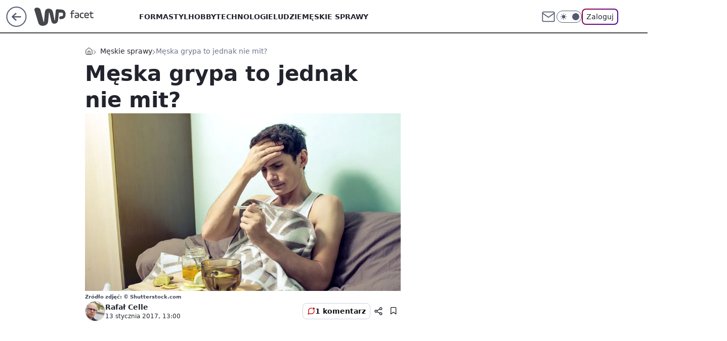

--- FILE ---
content_type: text/html; charset=utf-8
request_url: https://facet.wp.pl/meska-grypa-to-jednak-nie-mit-6079719217939073g
body_size: 28231
content:
<!doctype html><html lang="pl"><head><meta charset="utf-8"><meta name="viewport" content="width=device-width, initial-scale=1"><meta http-equiv="Cache-Control" content="no-cache"><meta http-equiv="X-UA-Compatible" content="IE=Edge"><meta http-equiv="Expires" content="0"><script>
		// dot
		var TECH = true;
		var GOFER = true;
		var wp_dot_type = 'click';
		var appVersion = "v1.552.1";
		var wp_dot_addparams = {"bunchID":"234544","canonical":"https://facet.wp.pl/meska-grypa-to-jednak-nie-mit-6079719217939073g","cauthor":"Rafał Celle","ccategory":"Męskie sprawy","cdate":"2017-01-13","cedtype":"","ciab":"IAB7-31","cid":"6079719217939073","corigin":"","cpagemax":1,"cpageno":1,"cplatform":"gofer","crepub":0,"csource":"","csystem":"ncr","ctags":"grypa,hormony,przeziębienie","ctlength":6197,"ctype":"gallery","cuct":"","darkmode":false,"frontendVer":"v1.552.1|20260123","isLogged":false,"svid":"c7d687d5-e435-4ba8-80d4-40f8db81a41b"};
		// wpjslib
		var WP = [];
		var wp_sn = "facet";
		var rekid = "234544";
		var wp_push_notification_on = true;
		var wp_mobile = false;
		var wp_fb_id = "933316406876601";
		var wp_subscription = "";

		var wpStadcp = "0.000";
		var screeningv2 = true;
		var API_DOMAIN = '/';
		var API_STREAM = '/v1/stream';
		var API_GATEWAY = "/graphql";
		var API_HOST_ONE_LOGIN = "https://facet.wp.pl";
		var WPP_VIDEO_EMBED = null || [];
		if (true) {
			var getPopoverAnchor = async () =>
				document.querySelector('[data-role="onelogin-button"]');
		}
		var wp_push_notification_on = true;
		var wp_onepager = true;
		var asyncNativeQueue = [];
		var wp_consent_logo = "/staticfiles/logo.png";
		var wp_consent_color = 'var(--wp-consent-color)';
		if (true) {
			var wp_pvid = "0fc1762af4cf57f25433";
		}

		if (false) {
			var wp_pixel_id = "";
		}
		if (true) {
			var onResizeCallback = function (layoutType) {
				window.wp_dot_addparams.layout = layoutType;
			};

			var applicationSize = {};
			if (false) {
				var breakpointNarrow = 0;
			} else {
				var breakpointNarrow = 1280;
			}
			function onResize() {
				applicationSize.innerWidth = window.innerWidth;
				applicationSize.type =
					window.innerWidth >= breakpointNarrow ? 'wide' : 'narrow';
				onResizeCallback(applicationSize.type);
			}
			onResize();
			window.addEventListener('resize', onResize);
		}

		var loadTimoeout = window.setTimeout(function () {
			window.WP.push(function () {
				window.WP.performance.registerMark('WPJStimeout');
				loadScript();
			});
		}, 3000);

		var loadScript = function () {
			window.clearTimeout(loadTimoeout);
			document.body.setAttribute('data-wp-loaded', 'true');
		};
		window.WP.push(function () {
			window.WP.gaf.loadBunch(false, loadScript, true);
			if (true) {
				window.WP.gaf.registerCommercialBreak(2);
			}
		});
		var __INIT_CONFIG__ = {"randvar":"PMIXubuUcU","randomClasses":{"0":"OwFyj","100":"MVptF","150":"dUiRl","162":"ofWCf","180":"qsifT","200":"VVcxB","250":"Nqetq","280":"LUuCM","282":"iUfRQ","300":"tmoFK","312":"wDgxT","330":"WmtBX","332":"azaoR","40":"HsBxL","50":"MIkjo","60":"sIiVs","600":"oEOkq","662":"uicZA","712":"khisI","780":"kODdh","810":"DMJRv","82":"sFtLv","fullPageScreeningWallpaper":"ZVBNl","hasPlaceholderPadding":"llllg","hasVerticalPlaceholderPadding":"yhabZ","panelPremiumScreeningWallpaper":"fydlq","placeholderMargin":"LfMcV","screeningContainer":"FQSMR","screeningWallpaper":"HhUlH","screeningWallpaperSecondary":"JzOfj","slot15ScreeningWallpaper":"fKJaO","slot16ScreeningWallpaper":"VmgKA","slot17ScreeningWallpaper":"PfgKO","slot18ScreeningWallpaper":"bRenx","slot19ScreeningWallpaper":"fqsLR","slot38ScreeningWallpaper":"HEupw","slot3ScreeningWallpaper":"DFqSn","slot501ScreeningWallpaper":"EMhfi","slot75ScreeningWallpaper":"NPvAs","transparent":"lvtyS"},"productId":"5999323746378369","isMobile":false,"social":{"facebook":{},"instagram":{},"tiktok":{},"giphy":{},"x":{},"youtube":{},"linkedin":{}},"cookieDomain":".wp.pl","isLoggedIn":false,"user":{},"userApi":"/graphql","oneLoginApiHost":"","scriptSrc":"https://facet.wp.pl/[base64]","isGridEnabled":true,"editorialIcon":{"iconUrl":"","url":"","text":""},"poll":{"id":"","title":"","photo":{"url":"","width":0,"height":0},"pollType":"","question":"","answers":null,"sponsored":false,"logoEnabled":false,"sponsorLogoFile":{"url":"","width":0,"height":0},"sponsorLogoLink":"","buttonText":"","buttonUrl":""},"abTestVariant":"","showExitDiscover":false,"isLanding":false,"scrollLockTimeout":0,"scrollMetricEnabled":false,"survicateSegments":"","isFeed":false,"isSuperApp":false,"oneLoginClientId":"wp-backend","weatherSrc":"","commonHeadSrc":"","userPanelCss":"https://facet.wp.pl/[base64]","saveForLaterProductID":"5927206335214209","withNewestBottombar":true,"acid":"","withBottomRecommendationsSplit":false,"isCommentsPageAbTest":false};
		window["PMIXubuUcU"] = function (
			element,
			slot,
			withPlaceholder,
			placeholder,
			options
		) {
			window.WP.push(function () {
				if (withPlaceholder && element.parentNode) {
					window.WP.gaf.registerPlaceholder(
						slot,
						element.parentNode,
						placeholder
					);
					if (false) {
						element.parentNode.style.display = 'none';
					}
				}
				if (true) {
					window.WP.gaf.registerSlot(slot, element, options);
				}
			});
		};
	</script><meta name="gaf" content="blznapuy"> <script>!function(e,f){try{if(!document.cookie.match('(^|;)\\s*WPdp=([^;]*)')||/google/i.test(window.navigator.userAgent))return;f.WP=f.WP||[];f.wp_pvid=f.wp_pvid||(function(){var output='';while(output.length<20){output+=Math.random().toString(16).substr(2);output=output.substr(0,20)}return output})(20);var abtest=function(){function e(t){return!(null==t)&&"object"==typeof t&&!Array.isArray(t)&&0<Object.keys(t).length}var t="",r=f.wp_abtest;return e(r)&&(t=Object.entries(r).map(([r,t])=>{if(e(t))return Object.entries(t).map(([t,e])=>r+"|"+t+"|"+e).join(";")}).join(";")),t}();var r,s,c=[["https://facet","wp","pl/[base64]"]
.join('.'),["pvid="+f.wp_pvid,(s=e.cookie.match(/(^|;)\s*PWA_adbd\s*=\s*([^;]+)/),"PWA_adbd="+(s?s.pop():"2")),location.search.substring(1),(r=e.referrer,r&&"PWAref="+encodeURIComponent(r.replace(/^https?:\/\//,""))),f.wp_sn&&"sn="+f.wp_sn,abtest&&"abtest="+encodeURIComponent(abtest)].filter(Boolean).join("&")].join("/?");e.write('<scr'+'ipt src="'+c+'"><\/scr'+'ipt>')}catch(_){console.error(_)}}(document,window);</script><script id="hb" crossorigin="anonymous" src="https://facet.wp.pl/[base64]"></script><title>Męska grypa to jednak nie mit?</title><link href="https://facet.wp.pl/meska-grypa-to-jednak-nie-mit-6079719217939073g" rel="canonical"> <meta name="author" content="Grupa Wirtualna Polska"><meta name="robots" content="max-image-preview:large"><meta property="og:type" content="article"><meta property="og:title" content="Męska grypa to jednak nie mit?"><meta property="og:url" content="https://facet.wp.pl/meska-grypa-to-jednak-nie-mit-6079719217939073g"><meta property="og:site_name" content="WP Facet"><meta property="og:locale" content="pl_PL"><meta property="og:article:tag" content="grypa"><meta property="og:article:tag" content="hormony"><meta property="og:article:tag" content="przeziębienie"><meta property="og:image" content="https://v.wpimg.pl/Z3J5cGEudVIrVxV0ag54R2gPQS4sV3YRPxdZZWpMagMyA1N2ahF0RDpcDiBrBTYceAVRf31HYwp7DU5qd0FjA34AW3BwWj1BM0UCaS8FPRE3"><meta property="og:image:width" content="900"><meta property="og:image:height" content="601">  <meta property="og:image:type" content="image/png"><meta property="article:published_time" content="2017-01-13T12:00:00.000Z"> <meta property="article:modified_time" content="2017-01-13T12:00:07.000Z"><meta name="twitter:card" content="summary_large_image"><meta name="twitter:image" content="https://v.wpimg.pl/Z3J5cGEudVIrVxV0ag54R2gPQS4sV3YRPxdZZWpMagMyA1N2ahF0RDpcDiBrBTYceAVRf31HYwp7DU5qd0FjA34AW3BwWj1BM0UCaS8FPRE3"><link rel="alternate" type="application/rss+xml" href="/rss/aktualnosci" title="Aktualności"><script id="wpjslib6" type="module" src="https://facet.wp.pl/[base64]" async="" crossorigin="anonymous"></script><script type="module" src="https://facet.wp.pl/[base64]" crossorigin="anonymous"></script><script type="module" src="https://facet.wp.pl/[base64]" crossorigin="anonymous"></script><link rel="apple-touch-icon" href="/staticfiles/icons/icon.png"><link rel="stylesheet" href="https://facet.wp.pl/[base64]"><link rel="stylesheet" href="https://facet.wp.pl/[base64]"><link rel="stylesheet" href="https://facet.wp.pl/[base64]"><link rel="stylesheet" href="https://facet.wp.pl/[base64]"><link rel="preload" as="image" href="https://v.wpimg.pl/Z3J5cGEudVIrVxV0ag54R2gPQS4sV3YRPxdZZWpMaQUyAFFwahF0RDpcDiBrBTYceAVRf31HYwp7DU5qd0FjA34AW3BwWj1BM0UCaS8FPRE3" fetchpriority="high"><meta name="breakpoints" content="629, 1139, 1365"><meta name="content-width" content="device-width, 630, 980, 1280"><link rel="manifest" href="/site.webmanifest"><meta name="mobile-web-app-capable" content="yes"><meta name="apple-mobile-web-app-capable" content="yes"><meta name="apple-mobile-web-app-status-bar-style" content="black-translucent"><meta name="theme-color" content="var(--color-brand)"><meta name="robots" content="max-image-preview:large"><link rel="alternate" type="application/rss+xml" title="Aktualności" href="/rss/aktualnosci"><style>.PMIXubuUcU{background-color:var(--color-neutral-25);position:relative;width:100%;min-height:200px;}.dark .PMIXubuUcU{background-color:var(--color-neutral-850);}.llllg .PMIXubuUcU{padding: 18px 16px 10px;}.lvtyS{background-color:transparent;}.dark .lvtyS{background-color:transparent;}.yhabZ{padding: 15px 0;}.LfMcV{margin:var(--wp-placeholder-margin);}.sIiVs{min-height:60px;}.MVptF{min-height:100px;}.WmtBX{min-height:330px;}.LUuCM{min-height:280px;}.tmoFK{min-height:300px;}.kODdh{min-height:780px;}.azaoR{min-height:332px;}.MIkjo{min-height:50px;}.ofWCf{min-height:162px;}.VVcxB{min-height:200px;}.uicZA{min-height:662px;}.DMJRv{min-height:810px;}.iUfRQ{min-height:282px;}.sFtLv{min-height:82px;}.HsBxL{min-height:40px;}.wDgxT{min-height:312px;}.dUiRl{min-height:150px;}.qsifT{min-height:180px;}.Nqetq{min-height:250px;}.oEOkq{min-height:600px;}.OwFyj{min-height:0px;}.khisI{min-height:712px;}</style></head><body class="" itemscope itemtype="https://schema.org/WebPage"><meta itemprop="name" content="WP Facet"><div><div class="h-0"></div><script>(function(){var sc=document.currentScript;window[window.__INIT_CONFIG__.randvar](sc.previousElementSibling,6,false,{},{
    setNative: (dataNative, onViewCallback) => {
    window.asyncNativeQueue.push({
      action:"onPanelPremium",
      payload: { 
        screeningWallpaperClassName: "JzOfj", 
        dataNative: dataNative,
        onViewCallback: onViewCallback,
        
      }
})}});})()</script></div><div class="h-0"></div><script>(function(){var sc=document.currentScript;window[window.__INIT_CONFIG__.randvar](sc.previousElementSibling,10,false,{},undefined);})()</script> <div class="h-0"></div><script>(function(){var sc=document.currentScript;window[window.__INIT_CONFIG__.randvar](sc.previousElementSibling,89,false,{},undefined);})()</script> <div class="blznapuyh"></div><div class="sticky top-0 w-full z-300"><header data-st-area="header" id="service-header" class="bg-[--color-header-bg] h-[4.125rem] relative select-none w-full"><div class="max-w-[980px] pl-3 xl:max-w-[1280px] h-full w-full flex items-center mx-auto relative"><input class="peer hidden" id="menu-toggle-button" type="checkbox" autocomplete="off"><div class="hidden peer-checked:block"><div class="wp-header-menu"><div class="wp-link-column"><ul class="wp-link-list"><li><a class="wp-link px-4 py-3 block" href="/forma-kategoria-6750773603003904">Forma</a></li><li><a class="wp-link px-4 py-3 block" href="/styl-kategoria-6750773603008000">Styl</a></li><li><a class="wp-link px-4 py-3 block" href="/hobby-kategoria-6750773603040768">Hobby</a></li><li><a class="wp-link px-4 py-3 block" href="/technologie-kategoria-6750773603032576">Technologie</a></li><li><a class="wp-link px-4 py-3 block" href="/ludzie-kategoria-6750773603020288">Ludzie</a></li><li><a class="wp-link px-4 py-3 block" href="/meskie-sprawy-kategoria-6750773603020289">Męskie sprawy</a></li><li><a class="wp-link px-4 py-3 block" href="/historia-kategoria-6750773603024384">Historia</a></li><li><a class="wp-link px-4 py-3 block" href="/seks-kategoria-6750773603028480">Seks</a></li><li><a class="wp-link px-4 py-3 block" href="/alkohole-kategoria-6750773603028481">Alkohole</a></li><li><a class="wp-link px-4 py-3 block" href="/ciekawostki-kategoria-6750773603036672">Ciekawostki</a></li><li><a class="wp-link px-4 py-3 block" href="/dziewczyny-kategoria-6750773603012096">Dziewczyny</a></li><li><a class="wp-link px-4 py-3 block" href="/militaria-kategoria-6750773603016192">Militaria</a></li></ul><div class="wp-social-box"><span>Obserwuj nas na:</span><div></div></div></div><input class="peer hidden" id="wp-menu-link-none" name="wp-menu-links" type="radio" autocomplete="off" checked="checked"><div class="wp-teaser-column translate-x-[248px] peer-checked:translate-x-0"><div class="wp-header-menu-subtitle">Popularne w serwisie <span class="uppercase">Facet</span>:</div><div class="wp-teaser-grid"><a href="https://facet.wp.pl/funkcjonalne-smartwatche-do-500-zl-zdziwisz-sie-co-potrafia-6995616434670208a" title="Funkcjonalne smartwatche do 500 zł. Zdziwisz się, co potrafią"><div class="wp-img-placeholder"><img src="https://v.wpimg.pl/MzhiMGY4YhsJCzt0dk9vDkpTby4wFmFYHUt3ZXYHfE4QWHpxdlIkFg0bKDc2GioIHRksMCkaPRZHCD0udkJ8VQwAPjc1VTRVDQQvIj0bLh9RXi8kPFJgSw1ZeWptUShCRVB1JWAZLx4KCH5_OwQrQllabzo" loading="lazy" class="wp-img" alt="Funkcjonalne smartwatche do 500 zł. Zdziwisz się, co potrafią"></div><span class="wp-teaser-title">Funkcjonalne smartwatche do 500 zł. Zdziwisz się, co potrafią</span> <span class="wp-teaser-author"></span></a><a href="https://facet.wp.pl/jedyna-rzecz-ktora-musi-miec-w-szafie-kazdy-facet-przyda-sie-teraz-i-wiosna-6993457952058336a" title="Jedyna rzecz, którą musi mieć w szafie każdy facet. Przyda się teraz i wiosną"><div class="wp-img-placeholder"><img src="https://v.wpimg.pl/MWMyNDZiYjYsGzh3dRJvI29DbC0zS2F1OFt0ZnVafGM1SHlydQ8kOygLKzQ1RyolOAkvMypHPTtiGD4tdR98eCkQPTQ2CDR4KBQsIT5GfTZ0H3d9PF1gZHUcf2luDShkYBt3d2hELDF8HX8naF17NS8fbDk" loading="lazy" class="wp-img" alt="Jedyna rzecz, którą musi mieć w szafie każdy facet. Przyda się teraz i wiosną"></div><span class="wp-teaser-title">Jedyna rzecz, którą musi mieć w szafie każdy facet. Przyda się teraz i wiosną</span> <span class="wp-teaser-author"></span></a><a href="https://facet.wp.pl/najpopularniejsze-sluchawki-z-redukcja-szumow-za-mniej-niz-300-zl-6992477555583968a" title="Najpopularniejsze słuchawki z redukcją szumów za mniej niż 300 zł"><div class="wp-img-placeholder"><img src="https://v.wpimg.pl/ZjkxNzQ1dQsKGjhJfkp4HklCbBM4E3ZIHlp0WH4Ca14TSXlMflczBg4KKwo-Hz0YHggvDSEfKgZEGT4TfkdrRQ8RPQo9UCNFDhUsHzUeOVsKSSpJYQF3Ul0cfldlUmxaRkB6GTccaFwPSShDYAZuX10cbAc" loading="lazy" class="wp-img" alt="Najpopularniejsze słuchawki z redukcją szumów za mniej niż 300 zł"></div><span class="wp-teaser-title">Najpopularniejsze słuchawki z redukcją szumów za mniej niż 300 zł</span> <span class="wp-teaser-author"></span></a><a href="https://facet.wp.pl/jaka-kurtka-na-stok-kurzajewski-nie-mogl-wybrac-lepiej-ten-model-jeszcze-dlugo-mu-posluzy-6988873498590144a" title="Jaka kurtka na stok? Kurzajewski nie mógł wybrać lepiej. Ten model jeszcze długo mu posłuży"><div class="wp-img-placeholder"><img src="https://v.wpimg.pl/ZDMwYzY3dSUsFS9Jdkh4MG9NexMwEXZmOFVjWHYAa3A1Rm5MdlUzKCgFPAo2HT02OAc4DSkdKihiFikTdkVraykeKgo1UiNrKBo7Hz0cOyZ-EWxOaAZ3dnVEYFdtAjshYBU6T2kePyV_QT1JaVBscylGewc" loading="lazy" class="wp-img" alt="Jaka kurtka na stok? Kurzajewski nie mógł wybrać lepiej. Ten model jeszcze długo mu posłuży"></div><span class="wp-teaser-title">Jaka kurtka na stok? Kurzajewski nie mógł wybrać lepiej. Ten model jeszcze długo mu posłuży</span> <span class="wp-teaser-author"></span></a><a href="https://facet.wp.pl/najtansze-soundbary-z-subwooferem-co-kupisz-za-mniej-niz-600-zl-6983932587735552a" title="Najtańsze soundbary z subwooferem. Co kupisz za mniej niż 600 zł?"><div class="wp-img-placeholder"><img src="https://v.wpimg.pl/NDQyNThlYSUwGzhnRxdsMHNDbD0BTmJmJFt0dkdff3ApSHliRwonKDQLKyQHQik2JAkvIxhCPih-GD49Rxp_azUQPSQEDTdrNBQsMQxDfnMwHC1tDVljIDVLdnlcWnl8fEB9ZFBBdyY1QHpgWll2IWIcbCk" loading="lazy" class="wp-img" alt="Najtańsze soundbary z subwooferem. Co kupisz za mniej niż 600 zł?"></div><span class="wp-teaser-title">Najtańsze soundbary z subwooferem. Co kupisz za mniej niż 600 zł?</span> <span class="wp-teaser-author"></span></a><a href="https://facet.wp.pl/jedrzejak-zna-skuteczny-sposob-na-mrozy-wydasz-na-niego-zaskakujaco-malo-6982856714705440a" title="Jędrzejak zna skuteczny sposób na mrozy. Wydasz na niego zaskakująco mało"><div class="wp-img-placeholder"><img src="https://v.wpimg.pl/NWMxZmYyYTYsGixedgJsI29CeAQwW2J1OFpgT3ZKf2M1SW1bdh8nOygKPx02VyklOAg7GilXPjtiGSoEdg9_eCkRKR01GDd4KBU4CD1We2Z1TzwMYUtjNXRAOUBtGCxiYEBqWW9Ud2R6T28OaB8oZXQceBA" loading="lazy" class="wp-img" alt="Jędrzejak zna skuteczny sposób na mrozy. Wydasz na niego zaskakująco mało"></div><span class="wp-teaser-title">Jędrzejak zna skuteczny sposób na mrozy. Wydasz na niego zaskakująco mało</span> <span class="wp-teaser-author"></span></a></div></div></div><div class="wp-header-menu-layer"></div></div><div class="header-back-button-container"><div id="wp-sg-back-button" class="back-button-container wp-back-sg" data-st-area="goToSG"><a href="/" data-back-link><svg class="back-button-icon" xmlns="http://www.w3.org/2000/svg" width="41" height="40" fill="none"><circle cx="20.447" cy="20" r="19" fill="transparent" stroke="currentColor" stroke-width="2"></circle> <path fill="currentColor" d="m18.5 12.682-.166.133-6.855 6.472a1 1 0 0 0-.089.099l.117-.126q-.087.082-.155.175l-.103.167-.075.179q-.06.178-.06.374l.016.193.053.208.08.178.103.16.115.131 6.853 6.47a1.4 1.4 0 0 0 1.897 0 1.213 1.213 0 0 0 .141-1.634l-.14-.157-4.537-4.283H28.44c.741 0 1.342-.566 1.342-1.266 0-.635-.496-1.162-1.143-1.252l-.199-.014-12.744-.001 4.536-4.281c.472-.445.519-1.14.141-1.634l-.14-.158a1.4 1.4 0 0 0-1.55-.237z"></path></svg></a></div><a href="/" class="cHJldmVudENC z-0" title="WP Facet" id="service_logo"><svg class="text-[--color-logo] max-w-[--logo-width] h-[--logo-height] align-middle mr-8"><use href="/staticfiles/siteLogoDesktop.svg#root"></use></svg></a></div><ul class="flex text-sm/[1.3125rem] gap-8  xl:flex hidden"><li class="flex items-center group relative"><a class="whitespace-nowrap group uppercase no-underline font-semibold hover:underline text-[--color-header-text] cHJldmVudENC" href="/forma-kategoria-6750773603003904">Forma</a> </li><li class="flex items-center group relative"><a class="whitespace-nowrap group uppercase no-underline font-semibold hover:underline text-[--color-header-text] cHJldmVudENC" href="/styl-kategoria-6750773603008000">Styl</a> </li><li class="flex items-center group relative"><a class="whitespace-nowrap group uppercase no-underline font-semibold hover:underline text-[--color-header-text] cHJldmVudENC" href="/hobby-kategoria-6750773603040768">Hobby</a> </li><li class="flex items-center group relative"><a class="whitespace-nowrap group uppercase no-underline font-semibold hover:underline text-[--color-header-text] cHJldmVudENC" href="/technologie-kategoria-6750773603032576">Technologie</a> </li><li class="flex items-center group relative"><a class="whitespace-nowrap group uppercase no-underline font-semibold hover:underline text-[--color-header-text] cHJldmVudENC" href="/ludzie-kategoria-6750773603020288">Ludzie</a> </li><li class="flex items-center group relative"><a class="whitespace-nowrap group uppercase no-underline font-semibold hover:underline text-[--color-header-text] cHJldmVudENC" href="/meskie-sprawy-kategoria-6750773603020289">Męskie sprawy</a> </li></ul><div class="group mr-0 xl:ml-[3.5rem] flex flex-1 items-center justify-end"><div class="h-8 text-[--icon-light] flex items-center gap-4"><a id="wp-poczta-link" href="" class="text-[--color-header-icon-light] block size-8 cHJldmVudENC"><svg viewBox="0 0 32 32" fill="none" xmlns="http://www.w3.org/2000/svg"><path d="M6.65944 6.65918H25.3412C26.6256 6.65918 27.6764 7.71003 27.6764 8.9944V23.0057C27.6764 24.2901 26.6256 25.3409 25.3412 25.3409H6.65944C5.37507 25.3409 4.32422 24.2901 4.32422 23.0057V8.9944C4.32422 7.71003 5.37507 6.65918 6.65944 6.65918Z" stroke="currentColor" stroke-width="1.8" stroke-linecap="round" stroke-linejoin="round"></path> <path d="M27.6764 8.99438L16.0003 17.1677L4.32422 8.99438" stroke="currentColor" stroke-width="1.8" stroke-linecap="round" stroke-linejoin="round"></path></svg></a><input type="checkbox" class="hidden" id="darkModeCheckbox"> <label class="wp-darkmode-toggle" for="darkModeCheckbox" aria-label="Włącz tryb ciemny"><div class="toggle-container"><div class="toggle-icon-dark"><svg viewBox="0 0 16 16" class="icon-moon" fill="currentColor" xmlns="http://www.w3.org/2000/svg"><path d="M15.293 11.293C13.8115 11.9631 12.161 12.1659 10.5614 11.8743C8.96175 11.5827 7.48895 10.8106 6.33919 9.66085C5.18944 8.5111 4.41734 7.0383 4.12574 5.43866C3.83415 3.83903 4.03691 2.18852 4.70701 0.707031C3.52758 1.24004 2.49505 2.05123 1.69802 3.07099C0.900987 4.09075 0.363244 5.28865 0.130924 6.56192C-0.101395 7.83518 -0.0213565 9.1458 0.364174 10.3813C0.749705 11.6169 1.42922 12.7404 2.34442 13.6556C3.25961 14.5708 4.38318 15.2503 5.61871 15.6359C6.85424 16.0214 8.16486 16.1014 9.43813 15.8691C10.7114 15.6368 11.9093 15.0991 12.9291 14.302C13.9488 13.505 14.76 12.4725 15.293 11.293V11.293Z"></path></svg></div><div class="toggle-icon-light"><svg fill="currentColor" class="icon-sun" xmlns="http://www.w3.org/2000/svg" viewBox="0 0 30 30"><path d="M 14.984375 0.98632812 A 1.0001 1.0001 0 0 0 14 2 L 14 5 A 1.0001 1.0001 0 1 0 16 5 L 16 2 A 1.0001 1.0001 0 0 0 14.984375 0.98632812 z M 5.796875 4.7988281 A 1.0001 1.0001 0 0 0 5.1015625 6.515625 L 7.2226562 8.6367188 A 1.0001 1.0001 0 1 0 8.6367188 7.2226562 L 6.515625 5.1015625 A 1.0001 1.0001 0 0 0 5.796875 4.7988281 z M 24.171875 4.7988281 A 1.0001 1.0001 0 0 0 23.484375 5.1015625 L 21.363281 7.2226562 A 1.0001 1.0001 0 1 0 22.777344 8.6367188 L 24.898438 6.515625 A 1.0001 1.0001 0 0 0 24.171875 4.7988281 z M 15 8 A 7 7 0 0 0 8 15 A 7 7 0 0 0 15 22 A 7 7 0 0 0 22 15 A 7 7 0 0 0 15 8 z M 2 14 A 1.0001 1.0001 0 1 0 2 16 L 5 16 A 1.0001 1.0001 0 1 0 5 14 L 2 14 z M 25 14 A 1.0001 1.0001 0 1 0 25 16 L 28 16 A 1.0001 1.0001 0 1 0 28 14 L 25 14 z M 7.9101562 21.060547 A 1.0001 1.0001 0 0 0 7.2226562 21.363281 L 5.1015625 23.484375 A 1.0001 1.0001 0 1 0 6.515625 24.898438 L 8.6367188 22.777344 A 1.0001 1.0001 0 0 0 7.9101562 21.060547 z M 22.060547 21.060547 A 1.0001 1.0001 0 0 0 21.363281 22.777344 L 23.484375 24.898438 A 1.0001 1.0001 0 1 0 24.898438 23.484375 L 22.777344 21.363281 A 1.0001 1.0001 0 0 0 22.060547 21.060547 z M 14.984375 23.986328 A 1.0001 1.0001 0 0 0 14 25 L 14 28 A 1.0001 1.0001 0 1 0 16 28 L 16 25 A 1.0001 1.0001 0 0 0 14.984375 23.986328 z"></path></svg></div></div><div class="toggle-icon-circle"></div></label><div class="relative"><form action="/auth/v1/sso/auth" data-role="onelogin-button" method="get" id="wp-login-form"><input type="hidden" name="continue_url" value="https://facet.wp.pl/meska-grypa-to-jednak-nie-mit-6079719217939073g"> <button type="submit" class="wp-login-button">Zaloguj</button></form></div></div><div class="ml-[0.25rem] w-[3.375rem] flex items-center justify-center"><label role="button" for="menu-toggle-button" tab-index="0" aria-label="Menu" class="cursor-pointer flex items-center justify-center size-8 text-[--color-header-icon-light]"><div class="hidden peer-checked:group-[]:flex absolute top-0 right-0 w-[3.375rem] h-[4.4375rem] bg-white dark:bg-[--color-neutral-800] z-1 items-center justify-center rounded-t-2xl peer-checked:group-[]:text-[--icon-dark]"><svg xmlns="http://www.w3.org/2000/svg" width="32" height="32" viewBox="0 0 32 32" fill="none"><path d="M24 8 8 24M8 8l16 16" stroke="currentColor" stroke-width="1.8" stroke-linecap="round" stroke-linejoin="round"></path></svg></div><div class="flex peer-checked:group-[]:hidden h-8 w-8"><svg xmlns="http://www.w3.org/2000/svg" viewBox="0 0 32 32" fill="none"><path d="M5 19h22M5 13h22M5 7h22M5 25h22" stroke="currentColor" stroke-width="1.8" stroke-linecap="round" stroke-linejoin="round"></path></svg></div></label></div></div></div><hr class="absolute bottom-0 left-0 m-0 h-px w-full border-t border-solid border-[--color-brand]"><div id="user-panel-v2-root" class="absolute z-[9999] right-0 empty:hidden"></div></header></div> <div class="relative flex w-full flex-col items-center" data-testid="screening-main"><div class="HhUlH"><div class="absolute inset-0"></div></div><div class="w-full py-2 has-[div>div:not(:empty)]:p-0"><div class="FQSMR"></div></div><div class="flex w-full flex-col items-center"><div class="JzOfj relative w-full"><div class="absolute inset-x-0 top-0"></div></div><div class="relative w-auto"><main data-st-area="st-article" class="wp-main-gallery"><article data-st-area="gallery-gallery"><div class="breadcrumbs-wrapper"><ul class="breadcrumbs" itemscope itemtype="https://schema.org/BreadcrumbList"><li class="breadcrumbs-item breadcrumbs-home" itemprop="itemListElement" itemscope itemtype="https://schema.org/ListItem"><a class="breadcrumbs-item-link" href="https://facet.wp.pl" title="WP Facet" itemprop="item"><svg xmlns="http://www.w3.org/2000/svg" fill="none" viewBox="0 0 16 16" class="HVbn"><path stroke="currentColor" stroke-linecap="round" stroke-linejoin="round" d="m2 6 6-4.666L14 6v7.334a1.333 1.333 0 0 1-1.333 1.333H3.333A1.333 1.333 0 0 1 2 13.334z"></path><path stroke="currentColor" stroke-linecap="round" stroke-linejoin="round" d="M6 14.667V8h4v6.667"></path></svg><span class="hidden" itemprop="name">WP Facet</span></a><meta itemprop="position" content="1"></li><li class="breadcrumbs-item" itemprop="itemListElement" itemscope itemtype="https://schema.org/ListItem"><a class="breadcrumbs-item-link" href="https://facet.wp.pl/meskie-sprawy-kategoria-6750773603020289" itemprop="item" title="Męskie sprawy"><span itemprop="name">Męskie sprawy</span></a><meta itemprop="position" content="1"></li><li class="breadcrumbs-item breadcrumbs-material" itemprop="itemListElement" itemscope itemtype="https://schema.org/ListItem"><span itemprop="name">Męska grypa to jednak nie mit?</span><meta itemprop="position" content="3"></li></ul></div><div class="flex mb-5"><div class="article-header flex-auto"><div><h1>Męska grypa to jednak nie mit? </h1></div><div><div class="article-img-placeholder" data-mainmedia-photo><img width="936" height="527" alt="Obraz" src="https://v.wpimg.pl/Z3J5cGEudVIrVxV0ag54R2gPQS4sV3YRPxdZZWpMaQUyAFFwahF0RDpcDiBrBTYceAVRf31HYwp7DU5qd0FjA34AW3BwWj1BM0UCaS8FPRE3" data-link="https://v.wpimg.pl/Z3J5cGEudVIrVxV0ag54R2gPQS4sV3YRPxdZZWpMaQUyAFFwahF0RDpcDiBrBTYceAVRf31HYwp7DU5qd0FjA34AW3BwWj1BM0UCaS8FPRE3" class="wp-media-image" fetchpriority="high"></div><div class="article-img-source">Źródło zdjęć: © Shutterstock.com</div></div><div class="info-container"><div class="flex flex-wrap gap-2 items-center"><div class="flex relative z-1"><img src="https://v.wpimg.pl/OTI0NGUwYDUoUjh0egxtIGsKbC48VWN2PBJ0ZXpDfyx9AGEhPBsqJixAIWkyBTokKEc-aSUbYDU5WWExZFgrPTpAIiYsWCo5K1UqaGBFeGYtVXtyeBN5ZXEdenRsFGI2KwR7ajMSKm17BHoiZRMrbWtN" srcset="https://v.wpimg.pl/OTI0NGUwYDUoUjh0egxtIGsKbC48VWN2PBJ0ZXpPfyxxAGEhPBsqJixAIWkyBTokKEc-aSUbYDU5WWExZFgrPTpAIiYsWCo5K1UqaGBFeGYtVXtyeBN5ZXEdenRsFGI2KwR7ajMSKm17BHoiZRMrbWtN 2x" alt="Rafał Celle" height="40" width="40" class="rounded-full select-none text-[--color-neutral-650] bg-[--bg-content] border border-solid border-[--color-neutral-250] dark:border-[--color-neutral-600]"></div><div class="flex flex-col"><div class="flex flex-wrap text-sm font-bold "> <a class="no-underline text-inherit cHJldmVudENC" href="/autor/rafal-celle/5980590056539265">Rafał Celle</a></div><time class="wp-article-content-date" datetime="2017-01-13T12:00:00.000Z">13 stycznia 2017, 13:00</time></div></div><div class="flex justify-between sm:justify-end gap-4 relative"><button class="wp-article-action comments top" data-vab-container="social_tools" data-vab-box="comments_button" data-vab-position="top" data-vab-index="2" data-location="/meska-grypa-to-jednak-nie-mit-6079719217939073g/komentarze?utm_medium=button_top&amp;utm_source=comments"><div class="flex items-center justify-center relative"><div class="wp-comment-dot"></div><svg xmlns="http://www.w3.org/2000/svg" width="16" height="16" fill="none"><path stroke="currentColor" stroke-linecap="round" stroke-linejoin="round" stroke-width="1.3" d="M14 7.6667a5.59 5.59 0 0 1-.6 2.5333 5.666 5.666 0 0 1-5.0667 3.1334 5.59 5.59 0 0 1-2.5333-.6L2 14l1.2667-3.8a5.586 5.586 0 0 1-.6-2.5333A5.667 5.667 0 0 1 5.8 2.6 5.59 5.59 0 0 1 8.3333 2h.3334A5.6535 5.6535 0 0 1 14 7.3334z"></path></svg></div>1 komentarz</button><div class="wp-article-action-button-container"><button id="wp-article-share-button" class="wp-article-action" type="button" data-vab-container="social_tools" data-vab-position="top" data-vab-box="share" data-vab-index="1"><svg xmlns="http://www.w3.org/2000/svg" width="16" height="16" fill="none"><g stroke="currentColor" stroke-linecap="round" stroke-linejoin="round" stroke-width="1.3" clip-path="url(#clip0_1847_293)"><path d="M12.714 5.0953c1.1834 0 2.1427-.9594 2.1427-2.1428S13.8974.8098 12.714.8098s-2.1427.9593-2.1427 2.1427.9593 2.1428 2.1427 2.1428M3.2863 10.2024c1.1834 0 2.1427-.9593 2.1427-2.1427S4.4697 5.917 3.2863 5.917s-2.1427.9593-2.1427 2.1427.9593 2.1427 2.1427 2.1427M12.714 15.1902c1.1834 0 2.1427-.9593 2.1427-2.1427s-.9593-2.1427-2.1427-2.1427-2.1427.9593-2.1427 2.1427.9593 2.1427 2.1427 2.1427M5.4287 9.3455l5.1425 2.5712M10.5712 4.2029 5.4287 6.774"></path></g> <defs><clipPath id="clip0_1847_293"><path fill="currentColor" d="M0 0h16v16H0z"></path></clipPath></defs></svg></button><div id="wp-article-share-menu" class="wp-article-share-menu"><button id="share-x" class="wp-article-share-option" data-vab-container="social_tools" data-vab-position="top" data-vab-box="share_twitter" data-vab-index="3"><span class="wp-article-share-icon"><svg xmlns="http://www.w3.org/2000/svg" fill="currentColor" viewBox="0 0 1200 1227"><path d="M714.163 519.284 1160.89 0h-105.86L667.137 450.887 357.328 0H0l468.492 681.821L0 1226.37h105.866l409.625-476.152 327.181 476.152H1200L714.137 519.284zM569.165 687.828l-47.468-67.894-377.686-540.24h162.604l304.797 435.991 47.468 67.894 396.2 566.721H892.476L569.165 687.854z"></path></svg></span> <span>Udostępnij na X</span></button> <button id="share-facebook" class="wp-article-share-option" data-vab-container="social_tools" data-vab-position="top" data-vab-box="share_facebook" data-vab-index="4"><span class="wp-article-share-icon"><svg xmlns="http://www.w3.org/2000/svg" fill="none" viewBox="0 0 24 24"><path stroke="currentColor" stroke-linecap="round" stroke-linejoin="round" stroke-width="1.5" d="M18 2.941h-3a5 5 0 0 0-5 5v3H7v4h3v8h4v-8h3l1-4h-4v-3a1 1 0 0 1 1-1h3z"></path></svg></span> <span>Udostępnij na Facebooku</span></button></div><button id="wp-article-save-button" type="button" class="group wp-article-action disabled:cursor-not-allowed" data-save-id="6079719217939073" data-save-type="GALLERY" data-save-image="https://d.wpimg.pl/2028829918--249045875/grypa.jpg" data-save-url="https://facet.wp.pl/meska-grypa-to-jednak-nie-mit-6079719217939073g" data-save-title="Męska grypa to jednak nie mit?" data-saved="false" data-vab-container="social_tools" data-vab-box="save_button" data-vab-position="top" data-vab-index="0"><svg xmlns="http://www.w3.org/2000/svg" width="12" height="15" fill="none"><path stroke="currentColor" stroke-linecap="round" stroke-linejoin="round" stroke-width="1.3" d="m10.6499 13.65-5-3.6111-5 3.6111V2.0945c0-.3831.1505-.7505.4184-1.0214A1.42 1.42 0 0 1 2.0785.65h7.1428c.379 0 .7423.1521 1.0102.423s.4184.6383.4184 1.0214z"></path></svg></button></div></div></div></div><div class="relative ml-4 flex w-[304px] shrink-0 flex-col flex-nowrap"> <div class="mt-3 w-full [--wp-placeholder-margin:0_0_24px_0]"><div class="PMIXubuUcU LfMcV MIkjo lvtyS"><div class="h-0"></div><script>(function(){var sc=document.currentScript;window[window.__INIT_CONFIG__.randvar](sc.previousElementSibling,67,true,{"fixed":true,"top":90},undefined);})()</script></div></div><div class="sticky top-[--nav-header-height] w-full"><div class="PMIXubuUcU oEOkq lvtyS"><div class="h-0"></div><script>(function(){var sc=document.currentScript;window[window.__INIT_CONFIG__.randvar](sc.previousElementSibling,36,true,{"fixed":true,"sticky":true,"top":90},undefined);})()</script></div></div></div></div><div class="my-5 grid w-full grid-cols-[624px_304px] gap-x-4 xl:grid-cols-[196px_724px_304px]"><aside role="complementary" class="relative hidden xl:flex xl:flex-col gallery-left-rail"><div class="sticky top-[90px] hidden xl:block xl:-mt-1" id="article-left-rail"></div></aside><div class="wp-billboard col-start-1 xl:col-start-2 col-span-2 [--wp-placeholder-margin:0_0_20px_0]"><div class="PMIXubuUcU LfMcV tmoFK"><img role="presentation" class="absolute left-1/2 top-1/2 max-h-[80%] max-w-[100px] -translate-x-1/2 -translate-y-1/2" src="https://v.wpimg.pl/ZXJfd3AudTkrBBIAbg54LGhcRlAxHQUrPgJGH2MAeGJoSQ1eIBI_K2UHAEVuBTY5KQMMXC0RPyoVERQdMgM9ejc" loading="lazy" decoding="async"><div class="h-0"></div><script>(function(){var sc=document.currentScript;window[window.__INIT_CONFIG__.randvar](sc.previousElementSibling,3,true,{"fixed":true},{
    setNative: (dataNative, onViewCallback) => {
    window.asyncNativeQueue.push({
      action: "onAlternativeScreening",
      payload:{ 
            screeningWallpaperClassName: "HhUlH", 
            alternativeContainerClassName: "FQSMR", 
            slotNumber: 3,
            dataNative: dataNative,
            onViewCallback: onViewCallback
    }})}});})()</script></div></div><div class="col-span-1 col-start-1 xl:col-start-2 col-end-3 gap-6"></div><div class="col-span-1 col-start-1 xl:col-start-2 xl:col-end-3 flex flex-col gap-6 mb-6"><div class="wp-content-text-raw"><h2><span class="slide-counter"><strong>1&nbsp;</strong>/&nbsp;6</span>Kiedyś powód do żartów, teraz coraz większa zagadka dla naukowców</h2></div><figure class="wp-content-part-image single-image" style="--aspect-ratio:1.498;"><div class="wp-photo-image-container"><picture><source media="(max-width: 629px)" srcSet="https://v.wpimg.pl/cnlwYS5qTA8NFS9gGgpBGk5NezpcU09MGVVjcRoSTFhfRyF8UV8UHgUaPn1FHUxcXEVhawdIWl9UWnRhAUhTWllPbmYaFhEXHBZ3OUUWQRM"> <source media="(min-width: 630px) and (max-width: 1139px)" srcSet="https://v.wpimg.pl/cnlwYS5qTA8NFS9gGgpBGk5NezpcU09MGVVjcRoSTFhcTyF8UV8UHgUaPn1FHUxcXEVhawdIWl9UWnRhAUhTWllPbmYaFhEXHBZ3OUUWQRM"> <source media="(min-width: 1140px) and (max-width: 1279px)" srcSet="https://v.wpimg.pl/cnlwYS5qTA8NFS9gGgpBGk5NezpcU09MGVVjcRoSTFdYQyF8UV8UHgUaPn1FHUxcXEVhawdIWl9UWnRhAUhTWllPbmYaFhEXHBZ3OUUWQRM"> <source media="(min-width: 1280px)" srcSet="https://v.wpimg.pl/Z3J5cGEudVIrVxV0ag54R2gPQS4sV3YRPxdZZWoWdQJ6AVc_ahF0RDpcDiBrBTYceAVRf31HYwp7DU5qd0FjA34AW3BwWj1BM0UCaS8FPRE3"> <img src="https://v.wpimg.pl/cnlwYS5qTA8NFS9gGgpBGk5NezpcU09MGVVjcRoSTFdcRyFlBUBMCkIAKTpYFk0eAFhrYwdJW1xVTmhrGFxRWlVHbWYNRlZBCwUgI1RfCR4LVSQ" width="900" height="601" loading="lazy" class="wp-media-image" alt="Obraz" data-lightbox="true"></picture> </div><figcaption class="image-description"><span class="image-caption"></span> <span class="image-source">© Shutterstock.com</span></figcaption></figure><div class="wp-content-text-raw x-tts" data-cpidx="0"><p>Przyzwyczailiśmy się już jednak do tego, że prawdziwe zimy, gdy mróz trzymał od listopada do lutego, odeszły już do lamusa. Teraz w tych miesiącach panuje zazwyczaj pogoda w kratkę i zróżnicowana temperatura – od kilkunastu stopni mrozu do kilku stopni powyżej zera. Takie warunki sprzyjają wzrostowi zachorowań. Meteorolodzy już zapowiadają ocieplenia, a to oznacza, że do lekarzy znów będzie się zgłaszać więcej pacjentów z charakterystycznymi dla infekcji wirusowych objawami. Już dziś można założyć, że znacznie gorzej będą sobie z nimi radzić mężczyźni. Jak zwykle w takim okresie powróci też temat męskiej grypy. Motyw ten coraz częściej bywa wykorzystywany nawet w reklamach, które sugerują, że mężczyźni w czasie przeziębienia przypominają rozwrzeszczane i płaczliwe dzieci.</p></div><div class="wp-content-text-raw x-tts" data-cpidx="0"><p>Istnieje czy nie istnieje? Co rusz pojawiają się kolejne, czasami sprzeczne doniesienia naukowców na temat tzw. męskiej grypy. Zjawisko jest przedmiotem pojawiających się regularnie żartów, bo przypadłość ta sprawia, że drobna infekcja nawet największych twardzieli w krótkim czasie zamienia w obłożnie chorych. Jak wynika z publikowanych w ostatnich latach doniesień naukowców, męska grypa nie powinna jednak stanowić powodu do kpin.</p></div><div class="wp-content-text-raw x-tts" data-cpidx="0"></div><div class="wp-content-part-teaser" data-cpidx="0"><a href="https://facet.wp.pl/czy-seks-po-zawale-jest-mozliwy-6059547200729729g" class="teaser-inline"><picture class="teaser-picture"><source media="(max-width: 629px)" srcSet="https://v.wpimg.pl/em5hLmpwSgxUCjpeXwxHGRdSbgQZVUlPQEp2T19GVF1NUH5CFFkSHVwFK0MAG0pcDV10WElHVVkBRWFcQ0dUVQ1YeVVGWAgITws2FAoZBENfGCtPDQ"> <source media="(min-width: 630px)" srcSet="https://v.wpimg.pl/eXpuYS5qSjkRFy9gGgpHLFJPezpcU0l6BVdjcRpAU2AIRGtnGhVLLwAcNDQbAQl3QU1sawBIVWhEQXR-BEJVaUhNaWYNR0o1FQ86KUwLCzleHyk0Fww"> <img src="https://v.wpimg.pl/enl6bmEuSg8NVBReag5HGk4MQAQsV0lMGRRYT2pEV1ZcTk0JawIVBwFRTB0pWlRWWQ5XVHVFUVpBG1NedURdVlwDWltqGAAUD0wbFysUSwQcUUAQ" width="0" height="0" loading="lazy" class="wp-media-image cropped" alt="Czy seks po zawale jest możliwy?"></picture><div><div class="teaser-title line-clamp-3">Czy seks po zawale jest możliwy?</div></div></a></div></div><aside class="relative flex max-w-[304px] flex-none flex-col gap-5" role="complementary"><div class="sticky top-[--nav-header-height] w-full"><div class="PMIXubuUcU oEOkq lvtyS"><div class="h-0"></div><script>(function(){var sc=document.currentScript;window[window.__INIT_CONFIG__.randvar](sc.previousElementSibling,37,true,{"fixed":true,"sticky":true,"top":90,"margin":"0 auto 24px"},undefined);})()</script></div></div></aside> <div class="col-start-1 xl:col-start-2 col-span-2 max-w-[970px]"><div class="PMIXubuUcU tmoFK"><img role="presentation" class="absolute left-1/2 top-1/2 max-h-[80%] max-w-[100px] -translate-x-1/2 -translate-y-1/2" src="https://v.wpimg.pl/ZXJfd3AudTkrBBIAbg54LGhcRlAxHQUrPgJGH2MAeGJoSQ1eIBI_K2UHAEVuBTY5KQMMXC0RPyoVERQdMgM9ejc" loading="lazy" decoding="async"><div class="h-0"></div><script>(function(){var sc=document.currentScript;window[window.__INIT_CONFIG__.randvar](sc.previousElementSibling,15,true,{"fixed":true,"margin":"0 auto 24px"},undefined);})()</script></div></div><div class="col-span-1 col-start-1 xl:col-start-2 xl:col-end-3 flex flex-col gap-6 mb-6"><div class="wp-content-text-raw"><h2><span class="slide-counter"><strong>2&nbsp;</strong>/&nbsp;6</span>Oskarżenia o symulowanie bolą</h2></div><figure class="wp-content-part-image single-image" style="--aspect-ratio:1.468;"><div class="wp-photo-image-container"><picture><source media="(max-width: 629px)" srcSet="https://v.wpimg.pl/eXBhLmpwSjkjCjpeXwxHLGBSbgQZVUl6N0p2T18USm5xWDRCFFkSKCsFK0MAG0ppd155XERGXWh1RXVcSUFWa3pQfUIXBRwoI0YmHRdVGA"> <source media="(min-width: 630px) and (max-width: 1139px)" srcSet="https://v.wpimg.pl/eXBhLmpwSjkjCjpeXwxHLGBSbgQZVUl6N0p2T18USm5yUDRCFFkSKCsFK0MAG0ppd155XERGXWh1RXVcSUFWa3pQfUIXBRwoI0YmHRdVGA"> <source media="(min-width: 1140px) and (max-width: 1279px)" srcSet="https://v.wpimg.pl/eXBhLmpwSjkjCjpeXwxHLGBSbgQZVUl6N0p2T18USmF2XDRCFFkSKCsFK0MAG0ppd155XERGXWh1RXVcSUFWa3pQfUIXBRwoI0YmHRdVGA"> <source media="(min-width: 1280px)" srcSet="https://v.wpimg.pl/cnlwYS5qTA8NFS9gGgpBGk5NezpcU09MGVVjcRoSTF9cQ20rGhVNGRweNDQbAQ9BXUJvZgRFUlZcQHRqBEhVXV9PYWIaFhEXHBZ3OUUWQRM"> <img src="https://v.wpimg.pl/eXBhLmpwSjkjCjpeXwxHLGBSbgQZVUl6N0p2T18USmFyWDRbQURKPGwfPAQdEEsoLkd9WEZCVGxzUHxaXU5UYXRbf1VIRko_MBE8DF4dFT9gFQ" width="900" height="613" loading="lazy" class="wp-media-image" alt="Obraz" data-lightbox="true"></picture> </div><figcaption class="image-description"><span class="image-caption"></span> <span class="image-source">© Fotolia</span></figcaption></figure><div class="wp-content-text-raw x-tts" data-cpidx="1"><p>Jej objawy są zawsze podobne: katar, kaszel, podwyższona temperatura. To, z czym organizm teoretycznie powinien sobie bez większych problemów poradzić – ewentualnie z pomocą kilku wspomagaczy – z miejsca kładzie mężczyzn do łóżka. Jak to możliwe, że niewielka infekcja, którą odporność większości kobiet zwalcza bez większych problemów, sprawia, że facet zaczyna wyglądać jak umierający pacjent?</p></div><div class="wp-content-text-raw x-tts" data-cpidx="1"><p>Przez lata pojawiały się pod adresem mężczyzn zarzuty, w których określało się ich mianem słabeuszy, mazgajów albo symulantów. Sugerowano, że panowie mocno przesadzają albo po prostu poszukują współczucia i chcą zwrócić na siebie uwagę. Nie brakowało głosów, że jest to dla panów po prostu wygodne – oznacza bowiem całodzienne wylegiwanie się w łóżku oraz zazwyczaj darmową domową obsługę – kanapki, rosołek i herbatę z cytryną na zawołanie. Ale naukowcy już od pewnego czasu każą się dwa razy zastanowić przed rozpoczęciem festiwalu drwin.</p></div><div class="wp-content-text-raw x-tts" data-cpidx="1"></div><div class="wp-content-part-teaser" data-cpidx="1"><a href="https://facet.wp.pl/smierc-zaglada-w-oczy-polskim-czterdziestolatkom-6053153795728001a" class="teaser-inline"><picture class="teaser-picture"><source media="(max-width: 629px)" srcSet="https://v.wpimg.pl/eXpuYS5qSjkRFy9gGgpHLFJPezpcU0l6BVdjcRpAVGgITWt8UV8SKBkYPn1FHUprSERvawBBV2hdRGhgAkhWYUZAbHxYFB87CgwjPVRfDygXVyQ"> <source media="(min-width: 630px)" srcSet="https://v.wpimg.pl/enl6bmEuSg8NVBReag5HGk4MQAQsV0lMGRRYT2pEU1YUB1BZahFLGRxfDwprBQlBXw5TW31AVVxcG1NcdkJcXVUAV1hqGAAUD0wbFysUSwQcUUAQ"> <img src="https://v.wpimg.pl/em5hLmpwSgxUCjpeXwxHGRdSbgQZVUlPQEp2T19GV1UFEGMJXgAVBFgPYh0cWFZVBF50WEBFVUAEWX9aSURcWwBdYwAVDQYXTBIiDF4dFQoXFQ" width="0" height="0" loading="lazy" class="wp-media-image cropped" alt="Śmierć zagląda w oczy polskim czterdziestolatkom"></picture><div><div class="teaser-title line-clamp-3">Śmierć zagląda w oczy polskim czterdziestolatkom</div></div></a></div></div><aside class="relative flex max-w-[304px] flex-none flex-col gap-5" role="complementary"><div class="sticky top-[--nav-header-height] w-full"><div class="PMIXubuUcU oEOkq lvtyS"><div class="h-0"></div><script>(function(){var sc=document.currentScript;window[window.__INIT_CONFIG__.randvar](sc.previousElementSibling,93,true,{"fixed":true,"sticky":true,"top":90,"margin":"0 auto 24px"},undefined);})()</script></div></div></aside> <div class="col-start-1 xl:col-start-2 col-span-2 max-w-[970px]"><div class="PMIXubuUcU tmoFK"><img role="presentation" class="absolute left-1/2 top-1/2 max-h-[80%] max-w-[100px] -translate-x-1/2 -translate-y-1/2" src="https://v.wpimg.pl/ZXJfd3AudTkrBBIAbg54LGhcRlAxHQUrPgJGH2MAeGJoSQ1eIBI_K2UHAEVuBTY5KQMMXC0RPyoVERQdMgM9ejc" loading="lazy" decoding="async"><div class="h-0"></div><script>(function(){var sc=document.currentScript;window[window.__INIT_CONFIG__.randvar](sc.previousElementSibling,16,true,{"fixed":true,"margin":"0 auto 24px"},undefined);})()</script></div></div><div class="col-span-1 col-start-1 xl:col-start-2 xl:col-end-3 flex flex-col gap-6 mb-6"><div class="wp-content-text-raw"><h2><span class="slide-counter"><strong>3&nbsp;</strong>/&nbsp;6</span>Wirusy łagodniejsze dla kobiet</h2></div><figure class="wp-content-part-image single-image" style="--aspect-ratio:1.500;"><div class="wp-photo-image-container"><picture><source media="(max-width: 629px)" srcSet="https://v.wpimg.pl/eXBhLmpwSjkjCjpeXwxHLGBSbgQZVUl6N0p2T18USm5xWDRCFFkSKCsFK0MAG0ppdll7XENCVGBzRX9eR0RXanRRfEIXBRwoI0YmHRdVGA"> <source media="(min-width: 630px) and (max-width: 1139px)" srcSet="https://v.wpimg.pl/eXBhLmpwSjkjCjpeXwxHLGBSbgQZVUl6N0p2T18USm5yUDRCFFkSKCsFK0MAG0ppdll7XENCVGBzRX9eR0RXanRRfEIXBRwoI0YmHRdVGA"> <source media="(min-width: 1140px) and (max-width: 1279px)" srcSet="https://v.wpimg.pl/eXBhLmpwSjkjCjpeXwxHLGBSbgQZVUl6N0p2T18USmF2XDRCFFkSKCsFK0MAG0ppdll7XENCVGBzRX9eR0RXanRRfEIXBRwoI0YmHRdVGA"> <source media="(min-width: 1280px)" srcSet="https://v.wpimg.pl/cnlwYS5qTA8NFS9gGgpBGk5NezpcU09MGVVjcRoSTF9cQ20rGhVNGRweNDQbAQ9BXUNoZARCVl9URnRgBkZQXF5BYGMaFhEXHBZ3OUUWQRM"> <img src="https://v.wpimg.pl/eXBhLmpwSjkjCjpeXwxHLGBSbgQZVUl6N0p2T18USmFyWDRbQEdKPGwfPAQdEEsoLkd9WUFAVGt3WXRcXURWb3FafltJR0o_MBE8DF4dFT9gFQ" width="900" height="600" loading="lazy" class="wp-media-image" alt="Obraz" data-lightbox="true"></picture> </div><figcaption class="image-description"><span class="image-caption"></span> <span class="image-source">© Shutterstock.com</span></figcaption></figure><div class="wp-content-text-raw x-tts" data-cpidx="2"><p>Kolejne wyniki prezentowanych badań potwierdzają, że w temacie męskiej grypy coś naprawdę może być na rzeczy. Do grona specjalistów, którzy stanęli na takim stanowisku, dołączyli niedawno przedstawiciele University of London. Według ich teorii, wiele wirusów charakteryzuje się większą zjadliwością w przypadku organizmów mężczyzn. Naukowcy uważają, że może to być efekt szeregu przekształceń, które w ostateczności doprowadziły do tego, że poszczególne wirusy łagodniej „traktują” kobiety. Brytyjscy uczeni udowodnili też, że płeć odgrywa istotną rolę w przebiegu różnych infekcji.</p></div><div class="wp-content-text-raw x-tts" data-cpidx="2"><p>– Wirusy mogły ewoluować i stać się tym samym mniej niebezpieczne dla kobiet, szukając sposobności, by oszczędzić żeńską populację – twierdzi cytowany przez „The Independent” doktor Francesco Ubeda, który brał udział w badaniach. – Wirusy chcą być bowiem przekazywane z matki na dziecko – albo przez karmienie piersią, albo po prostu przez narodzenie dziecka.</p></div><div class="wp-content-text-raw x-tts" data-cpidx="2"></div><div class="wp-content-part-teaser" data-cpidx="2"><a href="https://facet.wp.pl/potrzebowal-przeszczepu-corka-znalazla-mu-dawce-na-facebooku-6049283344425601a" class="teaser-inline"><picture class="teaser-picture"><source media="(max-width: 629px)" srcSet="https://v.wpimg.pl/bmVya2kuTQw3GxcBRA5AGXRDQ1sCV05PI1tbEEREU10uQVMdD1sVHT8UBhwbGU1cZU5ZC1lHUVh7SFcAWEBXWGZKUh0bBxgIJQMCSA4FTwMzCwpbRR8SCnQE"> <source media="(min-width: 630px)" srcSet="https://v.wpimg.pl/cmtpLmpwTAwVEjpeXwxBGVZKbgQZVU9PAVJ2T19GVVUMQX5ZXxNNGgQZIQpeBw9CRUN7VUlFUV5BXX1bQkRWWEFAf15fBxEXEQM2DgoSE0AaFT4GGVkJHRNSMQ"> <img src="https://v.wpimg.pl/ZXJraS5qdTkrEBdgGgp4LGhIQzpcU3Z6P1BbcRpAaGB6Ck43GwYqMScVTyNZXmtrfUpYYQdCb3V7RFNgAERvaHlBTiNHCz8rMBEbNkVcND04GQh9XwE9ejc" width="0" height="0" loading="lazy" class="wp-media-image cropped" alt="Potrzebował przeszczepu. Córka znalazła mu dawcę na Facebooku"></picture><div><div class="teaser-title line-clamp-3">Potrzebował przeszczepu. Córka znalazła mu dawcę na Facebooku</div></div></a></div></div><aside class="relative flex max-w-[304px] flex-none flex-col gap-5" role="complementary"><div class="sticky top-[--nav-header-height] w-full"><div class="PMIXubuUcU oEOkq lvtyS"><div class="h-0"></div><script>(function(){var sc=document.currentScript;window[window.__INIT_CONFIG__.randvar](sc.previousElementSibling,94,true,{"fixed":true,"sticky":true,"top":90,"margin":"0 auto 24px"},undefined);})()</script></div></div></aside> <div class="col-start-1 xl:col-start-2 col-span-2 max-w-[970px]"><div class="PMIXubuUcU tmoFK"><img role="presentation" class="absolute left-1/2 top-1/2 max-h-[80%] max-w-[100px] -translate-x-1/2 -translate-y-1/2" src="https://v.wpimg.pl/ZXJfd3AudTkrBBIAbg54LGhcRlAxHQUrPgJGH2MAeGJoSQ1eIBI_K2UHAEVuBTY5KQMMXC0RPyoVERQdMgM9ejc" loading="lazy" decoding="async"><div class="h-0"></div><script>(function(){var sc=document.currentScript;window[window.__INIT_CONFIG__.randvar](sc.previousElementSibling,17,true,{"fixed":true,"margin":"0 auto 24px"},undefined);})()</script></div></div><div class="col-span-1 col-start-1 xl:col-start-2 xl:col-end-3 flex flex-col gap-6 mb-6"><div class="wp-content-text-raw"><h2><span class="slide-counter"><strong>4&nbsp;</strong>/&nbsp;6</span>Oszukać drobnoustroje</h2></div><figure class="wp-content-part-image single-image" style="--aspect-ratio:1.500;"><div class="wp-photo-image-container"><picture><source media="(max-width: 629px)" srcSet="https://v.wpimg.pl/bmllLmpwTQwNDjpeXwxAGU5WbgQZVU5PGU52T18UTVtfXDRCFFkVHQUBK0MAG01cVF19VUNOW1teQX1dR09SWVtfdVRfFQMJDQIlCF4dEgpOEQ"> <source media="(min-width: 630px) and (max-width: 1139px)" srcSet="https://v.wpimg.pl/bmllLmpwTQwNDjpeXwxAGU5WbgQZVU5PGU52T18UTVtcVDRCFFkVHQUBK0MAG01cVF19VUNOW1teQX1dR09SWVtfdVRfFQMJDQIlCF4dEgpOEQ"> <source media="(min-width: 1140px) and (max-width: 1279px)" srcSet="https://v.wpimg.pl/bmllLmpwTQwNDjpeXwxAGU5WbgQZVU5PGU52T18UTVRYWDRCFFkVHQUBK0MAG01cVF19VUNOW1teQX1dR09SWVtfdVRfFQMJDQIlCF4dEgpOEQ"> <source media="(min-width: 1280px)" srcSet="https://v.wpimg.pl/YW5pZS5qdjZUEixgGgp7IxdKeDpcU3V1QFJgcRoSdmYFRG4rGhV3IEUZNzQbATV4BEhrYg1CYG4DQndiBUZhZwFHaWoMXjs2URE0OlBfMydSUic"> <img src="https://v.wpimg.pl/bmllLmpwTQwNDjpeXwxAGU5WbgQZVU5PGU52T18UTVRcXDRbQEdNCUIbPAQdEEwdAEN9VUFGWl5VVXpfXUZSWlRceFpDTltCDg0oDB4eB0MGHCtPDQ" width="900" height="600" loading="lazy" class="wp-media-image" alt="Obraz" data-lightbox="true"></picture> </div><figcaption class="image-description"><span class="image-caption"></span> <span class="image-source">© Shutterstock.com</span></figcaption></figure><div class="wp-content-text-raw x-tts" data-cpidx="3"><p>Zdaniem fachowców, mężczyźni mogą być bardziej łakomym kąskiem dla wirusów, bo dysponują słabszym układem odpornościowym. Choć nie do końca jeszcze wiadomo, w jaki sposób wirusy miałyby identyfikować, czy znajdują się w organizmie kobiety czy mężczyzny, badacze z University of London sugerują, że mogłoby się to odbywać poprzez wykrycie środowiska hormonalnego.</p></div><div class="wp-content-text-raw x-tts" data-cpidx="3"><p>Eksperci zastanawiają się już, co należy zrobić, by wyrównać szanse w walce z infekcjami, łagodząc ich przebieg u mężczyzn i kończąc raz na zawsze z uchodzącą do niedawna za mityczną męską grypą. Uważają, że dobrym rozwiązaniem mogłoby być np. oszukanie wirusa, czyli spowodowanie, by nie mógł rozpoznać, że znajduje się w organizmie mężczyzny.</p></div><div class="wp-content-text-raw x-tts" data-cpidx="3"><p>Naukowcy nazwali odkrycie intrygującym, ale wskazują, że konieczne będzie przeprowadzenie jeszcze szeregu kolejnych badań, które będą stanowić olbrzymie wyzwanie dla kolejnych pokoleń badaczy. Pokazano bowiem, że w teorii wirusy mogą gorzej „traktować” mężczyzn, ale nie udało się jeszcze zidentyfikować mechanizmu, który odpowiadać może za inne zachowanie wirusa w zależności od płci, przez co mężczyźni w przypadku infekcji znajdują się w gorszym położeniu.</p></div><div class="wp-content-text-raw x-tts" data-cpidx="3"></div><div class="wp-content-part-teaser" data-cpidx="3"><a href="https://facet.wp.pl/meskosc-pod-lupa-6045063861732481a" class="teaser-inline"><picture class="teaser-picture"><source media="(max-width: 629px)" srcSet="https://v.wpimg.pl/b3NjLmpwTVIvCDpeXwxAR2xQbgQZVU4RO0h2T19GUwM2Un5CFFkVQycHK0MAG00Hf1p-WURBUQZjR31fSUFQAXlaflRfGgdAJQU_Dl4dElRsFw"> <source media="(min-width: 630px)" srcSet="https://v.wpimg.pl/a29zYy5qTlNYGC9KGgpDRhtAexBcU00QTFhjWxpAVwpBS2tNGhVPRUkTNB4bAQ0dDUtpSwFFVwEMV3RIB0hXAAtNaUsMXgxXShE2ClZfC0JeWCQ"> <img src="https://v.wpimg.pl/c2tvc2MuTFMVFBUBYg5BRlZMQVskV08QAVRZEGJEUQpEDkxWYwITWxkRTUIhWlcDRERXBntGVh9ZR1ELe0dRBUREWh0gEBBZGwUAHCcFBBAJ" width="0" height="0" loading="lazy" class="wp-media-image cropped" alt="Męskość pod lupą"></picture><div><div class="teaser-title line-clamp-3">Męskość pod lupą</div></div></a></div></div><aside class="relative flex max-w-[304px] flex-none flex-col gap-5" role="complementary"><div class="sticky top-[--nav-header-height] w-full"><div class="PMIXubuUcU oEOkq lvtyS"><div class="h-0"></div><script>(function(){var sc=document.currentScript;window[window.__INIT_CONFIG__.randvar](sc.previousElementSibling,95,true,{"fixed":true,"sticky":true,"top":90,"margin":"0 auto 24px"},undefined);})()</script></div></div></aside> <div class="col-start-1 xl:col-start-2 col-span-2 max-w-[970px]"><div class="PMIXubuUcU tmoFK"><img role="presentation" class="absolute left-1/2 top-1/2 max-h-[80%] max-w-[100px] -translate-x-1/2 -translate-y-1/2" src="https://v.wpimg.pl/ZXJfd3AudTkrBBIAbg54LGhcRlAxHQUrPgJGH2MAeGJoSQ1eIBI_K2UHAEVuBTY5KQMMXC0RPyoVERQdMgM9ejc" loading="lazy" decoding="async"><div class="h-0"></div><script>(function(){var sc=document.currentScript;window[window.__INIT_CONFIG__.randvar](sc.previousElementSibling,18,true,{"fixed":true,"margin":"0 auto 24px"},undefined);})()</script></div></div><div class="col-span-1 col-start-1 xl:col-start-2 xl:col-end-3 flex flex-col gap-6 mb-6"><div class="wp-content-text-raw"><h2><span class="slide-counter"><strong>5&nbsp;</strong>/&nbsp;6</span>Kobiece hormony mają moc!</h2></div><figure class="wp-content-part-image single-image" style="--aspect-ratio:1.500;"><div class="wp-photo-image-container"><picture><source media="(max-width: 629px)" srcSet="https://v.wpimg.pl/a2Fyei5qTlMnGxNaGgpDRmRDRwBcU00QM1tfSxoSTgR1SR1GUV8WQi8UAkdFHU4Dd09RUAJDWQd_VFBcBElYC3VLXEZZFApTNANLA0UWQ08"> <source media="(min-width: 630px) and (max-width: 1139px)" srcSet="https://v.wpimg.pl/a2Fyei5qTlMnGxNaGgpDRmRDRwBcU00QM1tfSxoSTgR2QR1GUV8WQi8UAkdFHU4Dd09RUAJDWQd_VFBcBElYC3VLXEZZFApTNANLA0UWQ08"> <source media="(min-width: 1140px) and (max-width: 1279px)" srcSet="https://v.wpimg.pl/a2Fyei5qTlMnGxNaGgpDRmRDRwBcU00QM1tfSxoSTgtyTR1GUV8WQi8UAkdFHU4Dd09RUAJDWQd_VFBcBElYC3VLXEZZFApTNANLA0UWQ08"> <source media="(min-width: 1280px)" srcSet="https://v.wpimg.pl/ZWthcnoudTYVChVdQA54I1ZSQQcGV3Z1AUpZTEAWdWZEXFcWQBF0IAQBDglBBTZ4RVlVWlZCaG9BUU5bWkRibk1bUVdAGT88FRoZQAUFPXUJ"> <img src="https://v.wpimg.pl/a2Fyei5qTlMnGxNaGgpDRmRDRwBcU00QM1tfSxoSTgt2SR1fBUFOVmgOFQBYFk9CKlZUWANFWAV0QVBQGERUA35AXFoHSE5eIxIEG09fC0IhWxg" width="900" height="600" loading="lazy" class="wp-media-image" alt="Obraz" data-lightbox="true"></picture> </div><figcaption class="image-description"><span class="image-caption"></span> <span class="image-source">© Shutterstock.com</span></figcaption></figure><div class="wp-content-text-raw x-tts" data-cpidx="4"><p>Opublikowane niedawno rezultaty badań nie są pierwszymi, które sugerują, że męska grypa wcale nie musi być bujdą. W 2015 r. w czasopiśmie „American Journal of Physiology” opublikowano artykuł, z którego wynika, że kluczem do zrozumienia tego, dlaczego mężczyźni w obliczu przeziębienia czy grypy radzą sobie gorzej  niż kobiety z poszczególnymi objawami, mogą być estrogeny – żeńskie hormony, które wpływają  na efektywność układu odpornościowego, nie pozwalając wirusom się namnażać. Dzięki temu organizm kobiety nie tylko lepiej zwalcza grypę, ale często nie pozwala też, by w ogóle doszło do zachorowania.</p></div><div class="wp-content-text-raw x-tts" data-cpidx="4"><p>Podczas badań przeprowadzonych w 2013 r. na Uniwersytecie Stanforda zwrócono zaś uwagę na zupełnie inną reakcję organizmów kobiet i mężczyzn na szczepionkę przeciwko grypie. Reakcja żeńskiego organizmu na infekcję okazała się bardziej zdecydowana.</p></div><div class="wp-content-text-raw x-tts" data-cpidx="4"></div><div class="wp-content-part-teaser" data-cpidx="4"><a href="https://facet.wp.pl/spedzasz-duzo-czasu-przed-telewizorem-dla-mezczyzn-to-wyjatkowo-grozne-6031616850736257g" class="teaser-inline"><picture class="teaser-picture"><source media="(max-width: 629px)" srcSet="https://v.wpimg.pl/emphLmpwSgwRCjpeXwxHGVJSbgQZVUlPBUp2T19GVF0IUH5CFFkSHRkFK0MAG0pcSVh9VUdEUkBdX3pcQkRSXUlYYxkVGwAaGRImDF4dFQpSFQ"> <source media="(min-width: 630px)" srcSet="https://v.wpimg.pl/aXpqYS5qTjkREy9gGgpDLFJLezpcU016BVNjcRpAV2AIQGtnGhVPLwAYNDQbAQ13QUhpYg1GUm9dXG5lBENSb0BIaXxBFA09BxgjOVRfCygXUyQ"> <img src="https://v.wpimg.pl/d2l6amEuS1MNVBdeag5GRk4MQwQsV0gQGRRbT2pEVgpcTk4JawIUWwFRTx0pWlULXAdZWnZCSR9bAFBfdkJUC1wZFQgpEBNbFlwAQy8FAxAR" width="0" height="0" loading="lazy" class="wp-media-image cropped" alt="Spędzasz dużo czasu przed telewizorem? Dla mężczyzn to wyjątkowo groźne"></picture><div><div class="teaser-title line-clamp-3">Spędzasz dużo czasu przed telewizorem? Dla mężczyzn to wyjątkowo groźne</div></div></a></div></div><aside class="relative flex max-w-[304px] flex-none flex-col gap-5" role="complementary"><div class="sticky top-[--nav-header-height] w-full"><div class="PMIXubuUcU oEOkq lvtyS"><div class="h-0"></div><script>(function(){var sc=document.currentScript;window[window.__INIT_CONFIG__.randvar](sc.previousElementSibling,542,true,{"fixed":true,"sticky":true,"top":90,"margin":"0 auto 24px"},undefined);})()</script></div></div></aside> <div class="col-start-1 xl:col-start-2 col-span-2 max-w-[970px]"><div class="PMIXubuUcU tmoFK"><img role="presentation" class="absolute left-1/2 top-1/2 max-h-[80%] max-w-[100px] -translate-x-1/2 -translate-y-1/2" src="https://v.wpimg.pl/ZXJfd3AudTkrBBIAbg54LGhcRlAxHQUrPgJGH2MAeGJoSQ1eIBI_K2UHAEVuBTY5KQMMXC0RPyoVERQdMgM9ejc" loading="lazy" decoding="async"><div class="h-0"></div><script>(function(){var sc=document.currentScript;window[window.__INIT_CONFIG__.randvar](sc.previousElementSibling,19,true,{"fixed":true,"margin":"0 auto 24px"},undefined);})()</script></div></div><div class="col-span-1 col-start-1 xl:col-start-2 xl:col-end-3 flex flex-col gap-6 mb-6"><div class="wp-content-text-raw"><h2><span class="slide-counter"><strong>6&nbsp;</strong>/&nbsp;6</span>Ewolucja kluczem do zrozumienia problemu?</h2></div><figure class="wp-content-part-image single-image" style="--aspect-ratio:1.500;"><div class="wp-photo-image-container"><picture><source media="(max-width: 629px)" srcSet="https://v.wpimg.pl/L3BhcmEuY1IjChVeag5uR2BSQQQsV2ARN0pZT2oWYwVxWBtCIVs7QysFBEM1GWMKe1hbWHJHeQtvWVdfdEF_AXFRVUI1FD5SbAITCmcI"> <source media="(min-width: 630px) and (max-width: 1139px)" srcSet="https://v.wpimg.pl/L3BhcmEuY1IjChVeag5uR2BSQQQsV2ARN0pZT2oWYwVyUBtCIVs7QysFBEM1GWMKe1hbWHJHeQtvWVdfdEF_AXFRVUI1FD5SbAITCmcI"> <source media="(min-width: 1140px) and (max-width: 1279px)" srcSet="https://v.wpimg.pl/L3BhcmEuY1IjChVeag5uR2BSQQQsV2ARN0pZT2oWYwp2XBtCIVs7QysFBEM1GWMKe1hbWHJHeQtvWVdfdEF_AXFRVUI1FD5SbAITCmcI"> <source media="(min-width: 1280px)" srcSet="https://v.wpimg.pl/YXJhLmpwdjkrCjpeXwx7LGhSbgQZVXV6P0p2T18Udml6XHgVXxN3LzoBIQpeBzV3c1F8VUVAa21yRX1ZQkZta3hbdVtfBzgqK0YmHRdVJA"> <img src="https://v.wpimg.pl/L3BhcmEuY1IjChVeag5uR2BSQQQsV2ARN0pZT2oWYwpyWBtbdUVjV2wfEwQoEmJDLkdaVHVNeQRwXVtAdEF-AnZbUV58Q2NDIxoCQy8FKxE_" width="900" height="600" loading="lazy" class="wp-media-image" alt="Obraz" data-lightbox="true"></picture> </div><figcaption class="image-description"><span class="image-caption"></span> <span class="image-source">© Fotolia</span></figcaption></figure><div class="wp-content-text-raw x-tts" data-cpidx="5"><p>Od dłuższego czasu naukowcy zwracają jeszcze uwagę na jeden aspekt, który może dowodzić, że męska grypa to nie wytwór ludzkiej/męskiej wyobraźni. Według nich, decydować mogą również kwestie ewolucyjne. Męski organizm nastawiony jest na rywalizację z innymi mężczyznami, co ma przyczynić się do zapewnienia kontynuacji jego linii genetycznej. Priorytetem dla mężczyzn jest płodność. Odbywa się to kosztem systemu odpornościowego, który potem nie radzi sobie nawet ze zwalczeniem drobnych infekcji. Naukowcy z Uniwersytetu Cambridge ogłosili nawet w 2010 r., że męska grypa to efekt umiłowania przez facetów awanturniczego trybu życia.</p></div><div class="wp-content-text-raw x-tts" data-cpidx="5"><p>Pozostaje jednak pytanie, dlaczego przybiera to często tak kuriozalną formę; dlaczego mężczyźni w czasie przeziębienia wyglądają, jakby umierali? Według psychologów, postawa twardziela, którą wielu mężczyzn manifestuje na co dzień, a także duże oczekiwania ze strony społeczeństwa sprawiają, że facet dopiero w domu może sobie pozwolić na chwilę zapomnienia. Dlatego zdarza się, że trochę sobie wtedy pojęczy albo poprosi, by ktoś go potrzymał za rękę.</p></div><div class="wp-content-text-raw x-tts" data-cpidx="5"></div><div class="wp-content-part-teaser" data-cpidx="5"><a href="https://facet.wp.pl/zablokowana-plodnosc-czyli-co-warto-wiedziec-o-wazektomii-6079426860262017a" class="teaser-inline"><picture class="teaser-picture"><source media="(max-width: 629px)" srcSet="https://v.wpimg.pl/L3Nla3MuY1IvDhcAYg5uR2xWQ1okV2ARO05bEWJEfQM2VFMcKVs7QycBBh09GWMCe19VAHRNegJ_QVUDekV-AXxdURw-ECdAYAYRVG8I"> <source media="(min-width: 630px)" srcSet="https://v.wpimg.pl/ZWtzLmpwdTYVGDpeXwx4I1ZAbgQZVXZ1AVh2T19GbG8MS35ZXxN0IAQTIQpeBzZ4RU9_WUNOYmFFS2FZQEBqZUZIfV1fBD88B1QmHRdVJw"> <img src="https://v.wpimg.pl/c2Vrcy5qTFM3EBVKGgpBRnRIQRBcU08QI1BZWxpAUQpmCkwdGwYTWzsVTQlZXlIHZUZQQA1HUgN7RlNOBUNRAGdCTApQGhAcPAIEW0g" width="0" height="0" loading="lazy" class="wp-media-image cropped" alt="Zablokowana płodność, czyli co warto wiedzieć o wazektomii"></picture><div><div class="teaser-title line-clamp-3">Zablokowana płodność, czyli co warto wiedzieć o wazektomii</div></div></a></div></div><aside class="relative flex max-w-[304px] flex-none flex-col gap-5" role="complementary"><div class="sticky top-[--nav-header-height] w-full"><div class="PMIXubuUcU oEOkq lvtyS"><div class="h-0"></div><script>(function(){var sc=document.currentScript;window[window.__INIT_CONFIG__.randvar](sc.previousElementSibling,543,true,{"fixed":true,"sticky":true,"top":90,"margin":"0 auto 24px"},undefined);})()</script></div></div></aside> <div class="col-start-1 xl:col-start-2 col-span-2 max-w-[970px]"><div class="PMIXubuUcU tmoFK"><img role="presentation" class="absolute left-1/2 top-1/2 max-h-[80%] max-w-[100px] -translate-x-1/2 -translate-y-1/2" src="https://v.wpimg.pl/ZXJfd3AudTkrBBIAbg54LGhcRlAxHQUrPgJGH2MAeGJoSQ1eIBI_K2UHAEVuBTY5KQMMXC0RPyoVERQdMgM9ejc" loading="lazy" decoding="async"><div class="h-0"></div><script>(function(){var sc=document.currentScript;window[window.__INIT_CONFIG__.randvar](sc.previousElementSibling,501,true,{"fixed":true,"margin":"0 auto 24px"},undefined);})()</script></div></div><div class="col-span-1 col-end-2 xl:col-start-2 xl:col-end-3 gap-6"><div class="flex gap-4 flex-col" data-uxc="end_text"><div class="flex justify-between gap-4"><div class=""><input id="wp-articletags-tags-expand" name="tags-expand" type="checkbox"><div class="wp-articletags" data-st-area="article-tags"><a title="grypa" class="cHJldmVudENC" href="/grypa-temat-5984465726194305" rel="tag">grypa</a> <a title="hormony" class="cHJldmVudENC" href="/hormony-temat-5984465776706177" rel="tag">hormony</a> <a title="przeziębienie" class="cHJldmVudENC" href="/przeziebienie-temat-6004704771150465" rel="tag">przeziębienie</a> </div></div><button class="wp-article-action comments bottom" data-vab-container="social_tools" data-vab-box="comments_button" data-vab-position="bottom" data-vab-index="2" data-location="/meska-grypa-to-jednak-nie-mit-6079719217939073g/komentarze?utm_medium=button_bottom&amp;utm_source=comments"><div class="flex items-center justify-center relative"><div class="wp-comment-dot"></div><svg xmlns="http://www.w3.org/2000/svg" width="16" height="16" fill="none"><path stroke="currentColor" stroke-linecap="round" stroke-linejoin="round" stroke-width="1.3" d="M14 7.6667a5.59 5.59 0 0 1-.6 2.5333 5.666 5.666 0 0 1-5.0667 3.1334 5.59 5.59 0 0 1-2.5333-.6L2 14l1.2667-3.8a5.586 5.586 0 0 1-.6-2.5333A5.667 5.667 0 0 1 5.8 2.6 5.59 5.59 0 0 1 8.3333 2h.3334A5.6535 5.6535 0 0 1 14 7.3334z"></path></svg></div>1 komentarz</button></div></div></div></div><div class="PMIXubuUcU tmoFK"><img role="presentation" class="absolute left-1/2 top-1/2 max-h-[80%] max-w-[100px] -translate-x-1/2 -translate-y-1/2" src="https://v.wpimg.pl/ZXJfd3AudTkrBBIAbg54LGhcRlAxHQUrPgJGH2MAeGJoSQ1eIBI_K2UHAEVuBTY5KQMMXC0RPyoVERQdMgM9ejc" loading="lazy" decoding="async"><div class="h-0"></div><script>(function(){var sc=document.currentScript;window[window.__INIT_CONFIG__.randvar](sc.previousElementSibling,32,true,{"fixed":true},undefined);})()</script></div><div class="my-6 flex w-full gap-4 justify-end"><div class="flex-auto max-w-[724px]"><div class="wp-cockroach h-full flex flex-col gap-6" data-st-area="list-selected4you"><span class="wp-cockroach-header text-[22px]/7 font-bold text-center mt-6">Wybrane dla Ciebie</span><div class="grid grid-cols-3 gap-4 lg:gap-6" data-uxc="start_recommendations"><div><div class="size-full"><div class="alternative-container-810"></div><div class="h-0"></div><script>(function(){var sc=document.currentScript;window[window.__INIT_CONFIG__.randvar](sc.previousElementSibling,810,false,{},{
setNative: (dataNative, onViewCallback) => {
    window.asyncNativeQueue.push({
        action:"onTeaser",
        payload: { 
          teaserClassName: "teaser-810",
          nativeSlotClassName: "teaser-native-810",
          alternativeContainerClassName: "alternative-container-810",
          dataNative: dataNative,
          onViewCallback: onViewCallback,
          template: "",
          onRenderCallback:(t)=>{window.__GOFER_FACTORY__.userActions.registerNative(t,0,12)}
        }
})}});})()</script><div class="teaser-native-810 wp-cockroach-native-teaser relative" data-position="1"></div><a class="wp-teaser teaser-810" href="https://facet.wp.pl/funkcjonalne-smartwatche-do-500-zl-zdziwisz-sie-co-potrafia-6995616434670208a" title="Funkcjonalne smartwatche do 500 zł. Zdziwisz się, co potrafią" data-service="facet.wp.pl"><div class="wp-img-placeholder"><img src="https://v.wpimg.pl/MzhiMGY4YhsJCzt0dk9vDkpTby4wFmFYHUt3ZXYHeEoQRisuNVE_HxgGYyArQT0bHxljNzUbLAoBRjt2dlAkCRgFLD52USAYDQ1iJDwNehgLDCtqaFF9TkVdKCJhGXRCClBgJT1WLElQC30hYQV-WBU" loading="lazy" alt="Funkcjonalne smartwatche do 500 zł. Zdziwisz się, co potrafią"></div><span class="wp-teaser-title">Funkcjonalne smartwatche do 500 zł. Zdziwisz się, co potrafią</span> </a></div></div><div><div class="size-full"><div class="alternative-container-80"></div><div class="h-0"></div><script>(function(){var sc=document.currentScript;window[window.__INIT_CONFIG__.randvar](sc.previousElementSibling,80,false,{},{
setNative: (dataNative, onViewCallback) => {
    window.asyncNativeQueue.push({
        action:"onTeaser",
        payload: { 
          teaserClassName: "teaser-80",
          nativeSlotClassName: "teaser-native-80",
          alternativeContainerClassName: "alternative-container-80",
          dataNative: dataNative,
          onViewCallback: onViewCallback,
          template: "",
          onRenderCallback:(t)=>{window.__GOFER_FACTORY__.userActions.registerNative(t,1,12)}
        }
})}});})()</script><div class="teaser-native-80 wp-cockroach-native-teaser relative" data-position="2"></div><a class="wp-teaser teaser-80" href="https://facet.wp.pl/jedyna-rzecz-ktora-musi-miec-w-szafie-kazdy-facet-przyda-sie-teraz-i-wiosna-6993457952058336a" title="Jedyna rzecz, którą musi mieć w szafie każdy facet. Przyda się teraz i wiosną" data-service="facet.wp.pl"><div class="wp-img-placeholder"><img src="https://v.wpimg.pl/MWMyNDZiYjYsGzh3dRJvI29DbC0zS2F1OFt0ZnVaeGc1VigtNgw_Mj0WYCMoHD02OglgNDZGLCckVjh1dQ0kJD0VLz11DCA1KB1hdDtQK250H3ppaVEoZmBNKiFpRC9ufktjJTxYKWYuS3pyOAsrdTA" loading="lazy" alt="Jedyna rzecz, którą musi mieć w szafie każdy facet. Przyda się teraz i wiosną"></div><span class="wp-teaser-title">Jedyna rzecz, którą musi mieć w szafie każdy facet. Przyda się teraz i wiosną</span> </a></div></div><div><div class="size-full"><div class="alternative-container-811"></div><div class="h-0"></div><script>(function(){var sc=document.currentScript;window[window.__INIT_CONFIG__.randvar](sc.previousElementSibling,811,false,{},{
setNative: (dataNative, onViewCallback) => {
    window.asyncNativeQueue.push({
        action:"onTeaser",
        payload: { 
          teaserClassName: "teaser-811",
          nativeSlotClassName: "teaser-native-811",
          alternativeContainerClassName: "alternative-container-811",
          dataNative: dataNative,
          onViewCallback: onViewCallback,
          template: "",
          onRenderCallback:(t)=>{window.__GOFER_FACTORY__.userActions.registerNative(t,2,12)}
        }
})}});})()</script><div class="teaser-native-811 wp-cockroach-native-teaser relative" data-position="3"></div><a class="wp-teaser teaser-811" href="https://facet.wp.pl/najpopularniejsze-sluchawki-z-redukcja-szumow-za-mniej-niz-300-zl-6992477555583968a" title="Najpopularniejsze słuchawki z redukcją szumów za mniej niż 300 zł" data-service="facet.wp.pl"><div class="wp-img-placeholder"><img src="https://v.wpimg.pl/ZjkxNzQ1dQsKGjhJfkp4HklCbBM4E3ZIHlp0WH4Cb1oTVygTPVQoDxsXYB0jRCoLHAhgCj0eOxoCVzhLflUzGRsULwN-VDcIDhxhGWBQaw5YSH5XaQc-WkZMLUxhHGJeCB5jSGdVawxSSXlOZAc-SBY" loading="lazy" alt="Najpopularniejsze słuchawki z redukcją szumów za mniej niż 300 zł"></div><span class="wp-teaser-title">Najpopularniejsze słuchawki z redukcją szumów za mniej niż 300 zł</span> </a></div></div><div><div class="size-full"><div class="alternative-container-812"></div><div class="h-0"></div><script>(function(){var sc=document.currentScript;window[window.__INIT_CONFIG__.randvar](sc.previousElementSibling,812,false,{},{
setNative: (dataNative, onViewCallback) => {
    window.asyncNativeQueue.push({
        action:"onTeaser",
        payload: { 
          teaserClassName: "teaser-812",
          nativeSlotClassName: "teaser-native-812",
          alternativeContainerClassName: "alternative-container-812",
          dataNative: dataNative,
          onViewCallback: onViewCallback,
          template: "",
          onRenderCallback:(t)=>{window.__GOFER_FACTORY__.userActions.registerNative(t,3,12)}
        }
})}});})()</script><div class="teaser-native-812 wp-cockroach-native-teaser relative" data-position="4"></div><a class="wp-teaser teaser-812" href="https://facet.wp.pl/jaka-kurtka-na-stok-kurzajewski-nie-mogl-wybrac-lepiej-ten-model-jeszcze-dlugo-mu-posluzy-6988873498590144a" title="Jaka kurtka na stok? Kurzajewski nie mógł wybrać lepiej. Ten model jeszcze długo mu posłuży" data-service="facet.wp.pl"><div class="wp-img-placeholder"><img src="https://v.wpimg.pl/ZDMwYzY3dSUsFS9Jdkh4MG9NexMwEXZmOFVjWHYAb3Q1WD8TNVYoIT0Ydx0rRiolOgd3CjUcOzQkWC9LdlczNz0bOAN2VjcmKBN2GzsAPHF5RmxXawtpfWBDaBs8HjgneEd0HzgBbCB-RzpMbldrZjA" loading="lazy" alt="Jaka kurtka na stok? Kurzajewski nie mógł wybrać lepiej. Ten model jeszcze długo mu posłuży"></div><span class="wp-teaser-title">Jaka kurtka na stok? Kurzajewski nie mógł wybrać lepiej. Ten model jeszcze długo mu posłuży</span> </a></div></div><div><div class="size-full"><div class="alternative-container-813"></div><div class="h-0"></div><script>(function(){var sc=document.currentScript;window[window.__INIT_CONFIG__.randvar](sc.previousElementSibling,813,false,{},{
setNative: (dataNative, onViewCallback) => {
    window.asyncNativeQueue.push({
        action:"onTeaser",
        payload: { 
          teaserClassName: "teaser-813",
          nativeSlotClassName: "teaser-native-813",
          alternativeContainerClassName: "alternative-container-813",
          dataNative: dataNative,
          onViewCallback: onViewCallback,
          template: "",
          onRenderCallback:(t)=>{window.__GOFER_FACTORY__.userActions.registerNative(t,4,12)}
        }
})}});})()</script><div class="teaser-native-813 wp-cockroach-native-teaser relative" data-position="5"></div><a class="wp-teaser teaser-813" href="https://facet.wp.pl/najtansze-soundbary-z-subwooferem-co-kupisz-za-mniej-niz-600-zl-6983932587735552a" title="Najtańsze soundbary z subwooferem. Co kupisz za mniej niż 600 zł?" data-service="facet.wp.pl"><div class="wp-img-placeholder"><img src="https://v.wpimg.pl/NDQyNThlYSUwGzhnRxdsMHNDbD0BTmJmJFt0dkdfe3QpVig9BAk8ISEWYDMaGT4lJglgJARDLzQ4VjhlRwgnNyEVLy1HCSMmNB1hZF8NKydoHHt5DAh8fHxNeGNQQXd3YUFjbQoId3BlS3tsDV8rZiw" loading="lazy" alt="Najtańsze soundbary z subwooferem. Co kupisz za mniej niż 600 zł?"></div><span class="wp-teaser-title">Najtańsze soundbary z subwooferem. Co kupisz za mniej niż 600 zł?</span> </a></div></div><div><div class="size-full"><div class="alternative-container-81"></div><div class="h-0"></div><script>(function(){var sc=document.currentScript;window[window.__INIT_CONFIG__.randvar](sc.previousElementSibling,81,false,{},{
setNative: (dataNative, onViewCallback) => {
    window.asyncNativeQueue.push({
        action:"onTeaser",
        payload: { 
          teaserClassName: "teaser-81",
          nativeSlotClassName: "teaser-native-81",
          alternativeContainerClassName: "alternative-container-81",
          dataNative: dataNative,
          onViewCallback: onViewCallback,
          template: "",
          onRenderCallback:(t)=>{window.__GOFER_FACTORY__.userActions.registerNative(t,5,12)}
        }
})}});})()</script><div class="teaser-native-81 wp-cockroach-native-teaser relative" data-position="6"></div><a class="wp-teaser teaser-81" href="https://facet.wp.pl/jedrzejak-zna-skuteczny-sposob-na-mrozy-wydasz-na-niego-zaskakujaco-malo-6982856714705440a" title="Jędrzejak zna skuteczny sposób na mrozy. Wydasz na niego zaskakująco mało" data-service="facet.wp.pl"><div class="wp-img-placeholder"><img src="https://v.wpimg.pl/NWMxZmYyYTYsGixedgJsI29CeAQwW2J1OFpgT3ZKe2c1VzwENRw8Mj0XdAorDD42Ogh0HTVWLyckVyxcdh0nJD0UOxR2HCM1KBx1WGhBeTEsQGhAO0B2NGBMOw9sVHZneU53VGpOeWIuSTwLa0AqdTA" loading="lazy" alt="Jędrzejak zna skuteczny sposób na mrozy. Wydasz na niego zaskakująco mało"></div><span class="wp-teaser-title">Jędrzejak zna skuteczny sposób na mrozy. Wydasz na niego zaskakująco mało</span> </a></div></div><div><div class="size-full"><div class="alternative-container-82"></div><div class="h-0"></div><script>(function(){var sc=document.currentScript;window[window.__INIT_CONFIG__.randvar](sc.previousElementSibling,82,false,{},{
setNative: (dataNative, onViewCallback) => {
    window.asyncNativeQueue.push({
        action:"onTeaser",
        payload: { 
          teaserClassName: "teaser-82",
          nativeSlotClassName: "teaser-native-82",
          alternativeContainerClassName: "alternative-container-82",
          dataNative: dataNative,
          onViewCallback: onViewCallback,
          template: "",
          onRenderCallback:(t)=>{window.__GOFER_FACTORY__.userActions.registerNative(t,6,12)}
        }
})}});})()</script><div class="teaser-native-82 wp-cockroach-native-teaser relative" data-position="7"></div><a class="wp-teaser teaser-82" href="https://facet.wp.pl/popularne-projektory-laserowe-do-5-tys-zl-dlaczego-warto-je-wybrac-6978306338630624a" title="Popularne projektory laserowe do 5 tys. zł. Dlaczego warto je wybrać?" data-service="facet.wp.pl"><div class="wp-img-placeholder"><img src="https://v.wpimg.pl/MTgwOTVlYjUGFTlneRdvIEVNbT0_TmF2ElV1dnlfeGQfWCk9Ogk_MRcYYTMkGT01EAdhJDpDLCQOWDlleQgkJxcbLi15CSA2AhNgYmMOeTUGTil5Zw4pZUpDKW1gQXRtVxFiZDVcKWVfR3ZhMw90dho" loading="lazy" alt="Popularne projektory laserowe do 5 tys. zł. Dlaczego warto je wybrać?"></div><span class="wp-teaser-title">Popularne projektory laserowe do 5 tys. zł. Dlaczego warto je wybrać?</span> </a></div></div><div><div class="size-full"><div class="alternative-container-814"></div><div class="h-0"></div><script>(function(){var sc=document.currentScript;window[window.__INIT_CONFIG__.randvar](sc.previousElementSibling,814,false,{},{
setNative: (dataNative, onViewCallback) => {
    window.asyncNativeQueue.push({
        action:"onTeaser",
        payload: { 
          teaserClassName: "teaser-814",
          nativeSlotClassName: "teaser-native-814",
          alternativeContainerClassName: "alternative-container-814",
          dataNative: dataNative,
          onViewCallback: onViewCallback,
          template: "",
          onRenderCallback:(t)=>{window.__GOFER_FACTORY__.userActions.registerNative(t,7,12)}
        }
})}});})()</script><div class="teaser-native-814 wp-cockroach-native-teaser relative" data-position="8"></div><a class="wp-teaser teaser-814" href="https://facet.wp.pl/system-multimedialny-w-starym-samochodzie-jak-to-zrobic-6978275593489376a" title="System multimedialny w starym samochodzie. Jak to zrobić?" data-service="facet.wp.pl"><div class="wp-img-placeholder"><img src="https://v.wpimg.pl/NTU1NTMxYTU0UzhnYgNsIHcLbD0kWmJ2IBN0dmJLe2QtHig9IR08MSVeYDM_DT41IkFgJCFXLyQ8HjhlYhwnJyVdLy1iHSM2MFVhMHRLemc3VCx5eEh-ZngFfDJ5VS8xYAVjY3waeWFgBHtnfEF8dig" loading="lazy" alt="System multimedialny w starym samochodzie. Jak to zrobić?"></div><span class="wp-teaser-title">System multimedialny w starym samochodzie. Jak to zrobić?</span> </a></div></div><div><div class="size-full"><div class="alternative-container-815"></div><div class="h-0"></div><script>(function(){var sc=document.currentScript;window[window.__INIT_CONFIG__.randvar](sc.previousElementSibling,815,false,{},{
setNative: (dataNative, onViewCallback) => {
    window.asyncNativeQueue.push({
        action:"onTeaser",
        payload: { 
          teaserClassName: "teaser-815",
          nativeSlotClassName: "teaser-native-815",
          alternativeContainerClassName: "alternative-container-815",
          dataNative: dataNative,
          onViewCallback: onViewCallback,
          template: "",
          onRenderCallback:(t)=>{window.__GOFER_FACTORY__.userActions.registerNative(t,8,12)}
        }
})}});})()</script><div class="teaser-native-815 wp-cockroach-native-teaser relative" data-position="9"></div><a class="wp-teaser teaser-815" href="https://facet.wp.pl/wybieramy-kapcie-meskie-smieszne-cieple-a-moze-skorzane-6976504595184128a" title="Wybieramy kapcie męskie: śmieszne, ciepłe, a może skórzane?" data-service="facet.wp.pl"><div class="wp-img-placeholder"><img src="https://v.wpimg.pl/MGNlZjJhYiYvDixZZRNvM2xWeAMjSmFlO05gSGVbeHc2QzwDJg0_Ij4DdA04HT0mORx0GiZHLDcnQyxbZQwkND4AOxNlDSAlKwh1WykLKCUrX2lHfVl0I2NYPFhzRXUkfFx3CXxRL3ctCTxYK18vZTM" loading="lazy" alt="Wybieramy kapcie męskie: śmieszne, ciepłe, a może skórzane?"></div><span class="wp-teaser-title">Wybieramy kapcie męskie: śmieszne, ciepłe, a może skórzane?</span> </a></div></div><div><div class="size-full"><div class="alternative-container-816"></div><div class="h-0"></div><script>(function(){var sc=document.currentScript;window[window.__INIT_CONFIG__.randvar](sc.previousElementSibling,816,false,{},{
setNative: (dataNative, onViewCallback) => {
    window.asyncNativeQueue.push({
        action:"onTeaser",
        payload: { 
          teaserClassName: "teaser-816",
          nativeSlotClassName: "teaser-native-816",
          alternativeContainerClassName: "alternative-container-816",
          dataNative: dataNative,
          onViewCallback: onViewCallback,
          template: "",
          onRenderCallback:(t)=>{window.__GOFER_FACTORY__.userActions.registerNative(t,9,12)}
        }
})}});})()</script><div class="teaser-native-816 wp-cockroach-native-teaser relative" data-position="10"></div><a class="wp-teaser teaser-816" href="https://facet.wp.pl/ciepla-i-praktyczna-kurtka-narciarska-meska-jaka-wybrac-aby-posluzyla-ci-przez-lata-6976467457370624a" title="Ciepła i praktyczna kurtka narciarska męska. Jaką wybrać, aby posłużyła ci przez lata?" data-service="facet.wp.pl"><div class="wp-img-placeholder"><img src="https://v.wpimg.pl/YTQ4ZTYwdjUwVixndgx7IHMOeD0wVXV2JBZgdnZEbGQpGzw9NRIrMSFbdDMrAik1JkR0JDVYOCQ4GyxldhMwJyFYOy12EjQ2NFB1YTtHaWFjAWJ5aBFrN3wAbmQ8WmEwZA13YmtDYDVlDD9iaUBhdiw" loading="lazy" alt="Ciepła i praktyczna kurtka narciarska męska. Jaką wybrać, aby posłużyła ci przez lata?"></div><span class="wp-teaser-title">Ciepła i praktyczna kurtka narciarska męska. Jaką wybrać, aby posłużyła ci przez lata?</span> </a></div></div><div><div class="size-full"><div class="alternative-container-817"></div><div class="h-0"></div><script>(function(){var sc=document.currentScript;window[window.__INIT_CONFIG__.randvar](sc.previousElementSibling,817,false,{},{
setNative: (dataNative, onViewCallback) => {
    window.asyncNativeQueue.push({
        action:"onTeaser",
        payload: { 
          teaserClassName: "teaser-817",
          nativeSlotClassName: "teaser-native-817",
          alternativeContainerClassName: "alternative-container-817",
          dataNative: dataNative,
          onViewCallback: onViewCallback,
          template: "",
          onRenderCallback:(t)=>{window.__GOFER_FACTORY__.userActions.registerNative(t,10,12)}
        }
})}});})()</script><div class="teaser-native-817 wp-cockroach-native-teaser relative" data-position="11"></div><a class="wp-teaser teaser-817" href="https://facet.wp.pl/kultowe-trapery-kupisz-za-grosze-podobne-nosi-maciej-musial-6976141254863360a" title="Kultowe trapery kupisz za grosze. Podobne nosi Maciej Musiał" data-service="facet.wp.pl"><div class="wp-img-placeholder"><img src="https://v.wpimg.pl/ZmVlNjExdQw3DjhZagN4GXRWbAMsWnZPI050SGpLb10uQygDKR0oCCYDYA03DSoMIRxgGilXOx0_QzhbahwzHiYALxNqHTcPMwhhCyBIY1hgXSxHdBxuXXtYfl8kVWNYN1hjX3RIbQszCXhbdB0_Tys" loading="lazy" alt="Kultowe trapery kupisz za grosze. Podobne nosi Maciej Musiał"></div><span class="wp-teaser-title">Kultowe trapery kupisz za grosze. Podobne nosi Maciej Musiał</span> </a></div></div><div data-uxc="end_recommendations"><div class="size-full"><div class="alternative-container-83"></div><div class="h-0"></div><script>(function(){var sc=document.currentScript;window[window.__INIT_CONFIG__.randvar](sc.previousElementSibling,83,false,{},{
setNative: (dataNative, onViewCallback) => {
    window.asyncNativeQueue.push({
        action:"onTeaser",
        payload: { 
          teaserClassName: "teaser-83",
          nativeSlotClassName: "teaser-native-83",
          alternativeContainerClassName: "alternative-container-83",
          dataNative: dataNative,
          onViewCallback: onViewCallback,
          template: "",
          onRenderCallback:(t)=>{window.__GOFER_FACTORY__.userActions.registerNative(t,11,12)}
        }
})}});})()</script><div class="teaser-native-83 wp-cockroach-native-teaser relative" data-position="12"></div><a class="wp-teaser teaser-83" href="https://facet.wp.pl/swetry-i-bluzy-meskie-przeglad-najmodniejszych-modeli-na-zime-6975113959861056a" title="Swetry i bluzy męskie. Przegląd najmodniejszych modeli na zimę" data-service="facet.wp.pl"><div class="wp-img-placeholder"><img src="https://v.wpimg.pl/YzM5MTc2dhssVztnTEl7Dm8Pbz0KEHVYOBd3dkwBbEo1Gis9D1crHz1aYzMRRykbOkVjJA8dOAokGjtlTFYwCT1ZLC1MVzQYKFFiMFAGOkgpDC55BVA9TmABKTZVH2BPLgRgbQFUPBl-DHxjVQA9WDA" loading="lazy" alt="Swetry i bluzy męskie. Przegląd najmodniejszych modeli na zimę"></div><span class="wp-teaser-title">Swetry i bluzy męskie. Przegląd najmodniejszych modeli na zimę</span> </a></div></div></div></div></div><aside role="complementary" class="relative flex flex-col w-[304px] flex-none"><div class="sticky top-[--nav-header-height] w-full"><div class="PMIXubuUcU oEOkq lvtyS"><img role="presentation" class="absolute left-1/2 top-1/2 max-h-[80%] max-w-[100px] -translate-x-1/2 -translate-y-1/2" src="https://v.wpimg.pl/ZXJfd3AudTkrBBIAbg54LGhcRlAxHQUrPgJGH2MAeGJoSQ1eIBI_K2UHAEVuBTY5KQMMXC0RPyoVERQdMgM9ejc" loading="lazy" decoding="async"><div class="h-0"></div><script>(function(){var sc=document.currentScript;window[window.__INIT_CONFIG__.randvar](sc.previousElementSibling,541,true,{"fixed":true,"sticky":true,"top":90},undefined);})()</script></div></div></aside></div><div id="scrollboost" data-id="6079719217939073" data-device="desktop" data-testid="scrollboost"><div class="flex flex-col gap-4 pt-4"><div class="PMIXubuUcU tmoFK"><img role="presentation" class="absolute left-1/2 top-1/2 max-h-[80%] max-w-[100px] -translate-x-1/2 -translate-y-1/2" src="https://v.wpimg.pl/ZXJfd3AudTkrBBIAbg54LGhcRlAxHQUrPgJGH2MAeGJoSQ1eIBI_K2UHAEVuBTY5KQMMXC0RPyoVERQdMgM9ejc" loading="lazy" decoding="async"><div class="h-0"></div><script>(function(){var sc=document.currentScript;window[window.__INIT_CONFIG__.randvar](sc.previousElementSibling,70,true,{"fixed":true},undefined);})()</script></div><div class="flex gap-4"><div data-scrollboost="0" class="max-h-[870px] flex-1 h-full w-full bg-[--color-neutral-50] dark:bg-[--color-neutral-900]"></div><aside class="relative flex w-[304px] flex-none flex-col flex-nowrap pt-4 gap-5"><div class="sticky top-[--nav-header-height] w-full"><div class="PMIXubuUcU oEOkq lvtyS"><img role="presentation" class="absolute left-1/2 top-1/2 max-h-[80%] max-w-[100px] -translate-x-1/2 -translate-y-1/2" src="https://v.wpimg.pl/ZXJfd3AudTkrBBIAbg54LGhcRlAxHQUrPgJGH2MAeGJoSQ1eIBI_K2UHAEVuBTY5KQMMXC0RPyoVERQdMgM9ejc" loading="lazy" decoding="async"><div class="h-0"></div><script>(function(){var sc=document.currentScript;window[window.__INIT_CONFIG__.randvar](sc.previousElementSibling,79,true,{"fixed":true,"sticky":true,"top":90},undefined);})()</script></div></div></aside></div></div><div class="flex flex-col gap-4 pt-4"><div class="flex gap-4"><div data-scrollboost="1" class="max-h-[870px] flex-1 h-full w-full bg-[--color-neutral-50] dark:bg-[--color-neutral-900]"></div><aside class="relative flex w-[304px] flex-none flex-col flex-nowrap pt-4 gap-5"><div class="sticky top-[--nav-header-height] w-full"><div class="PMIXubuUcU oEOkq lvtyS"><img role="presentation" class="absolute left-1/2 top-1/2 max-h-[80%] max-w-[100px] -translate-x-1/2 -translate-y-1/2" src="https://v.wpimg.pl/ZXJfd3AudTkrBBIAbg54LGhcRlAxHQUrPgJGH2MAeGJoSQ1eIBI_K2UHAEVuBTY5KQMMXC0RPyoVERQdMgM9ejc" loading="lazy" decoding="async"><div class="h-0"></div><script>(function(){var sc=document.currentScript;window[window.__INIT_CONFIG__.randvar](sc.previousElementSibling,72,true,{"fixed":true,"sticky":true,"top":90},undefined);})()</script></div></div></aside></div></div><div class="flex flex-col gap-4 pt-4"><div class="PMIXubuUcU tmoFK"><img role="presentation" class="absolute left-1/2 top-1/2 max-h-[80%] max-w-[100px] -translate-x-1/2 -translate-y-1/2" src="https://v.wpimg.pl/ZXJfd3AudTkrBBIAbg54LGhcRlAxHQUrPgJGH2MAeGJoSQ1eIBI_K2UHAEVuBTY5KQMMXC0RPyoVERQdMgM9ejc" loading="lazy" decoding="async"><div class="h-0"></div><script>(function(){var sc=document.currentScript;window[window.__INIT_CONFIG__.randvar](sc.previousElementSibling,90,true,{"fixed":true},undefined);})()</script></div><div class="flex gap-4"><div data-scrollboost="2" class="max-h-[870px] flex-1 h-full w-full bg-[--color-neutral-50] dark:bg-[--color-neutral-900]"></div><aside class="relative flex w-[304px] flex-none flex-col flex-nowrap pt-4 gap-5"><div class="sticky top-[--nav-header-height] w-full"><div class="PMIXubuUcU oEOkq lvtyS"><img role="presentation" class="absolute left-1/2 top-1/2 max-h-[80%] max-w-[100px] -translate-x-1/2 -translate-y-1/2" src="https://v.wpimg.pl/ZXJfd3AudTkrBBIAbg54LGhcRlAxHQUrPgJGH2MAeGJoSQ1eIBI_K2UHAEVuBTY5KQMMXC0RPyoVERQdMgM9ejc" loading="lazy" decoding="async"><div class="h-0"></div><script>(function(){var sc=document.currentScript;window[window.__INIT_CONFIG__.randvar](sc.previousElementSibling,99,true,{"fixed":true,"sticky":true,"top":90},undefined);})()</script></div></div></aside></div></div><div class="flex flex-col gap-4 pt-4"><div class="flex gap-4"><div data-scrollboost="3" class="max-h-[870px] flex-1 h-full w-full bg-[--color-neutral-50] dark:bg-[--color-neutral-900]"></div><aside class="relative flex w-[304px] flex-none flex-col flex-nowrap pt-4 gap-5"><div class="sticky top-[--nav-header-height] w-full"><div class="PMIXubuUcU oEOkq lvtyS"><img role="presentation" class="absolute left-1/2 top-1/2 max-h-[80%] max-w-[100px] -translate-x-1/2 -translate-y-1/2" src="https://v.wpimg.pl/ZXJfd3AudTkrBBIAbg54LGhcRlAxHQUrPgJGH2MAeGJoSQ1eIBI_K2UHAEVuBTY5KQMMXC0RPyoVERQdMgM9ejc" loading="lazy" decoding="async"><div class="h-0"></div><script>(function(){var sc=document.currentScript;window[window.__INIT_CONFIG__.randvar](sc.previousElementSibling,92,true,{"fixed":true,"sticky":true,"top":90},undefined);})()</script></div></div></aside></div></div><div class="flex flex-col gap-4 pt-4"><div class="PMIXubuUcU tmoFK"><img role="presentation" class="absolute left-1/2 top-1/2 max-h-[80%] max-w-[100px] -translate-x-1/2 -translate-y-1/2" src="https://v.wpimg.pl/ZXJfd3AudTkrBBIAbg54LGhcRlAxHQUrPgJGH2MAeGJoSQ1eIBI_K2UHAEVuBTY5KQMMXC0RPyoVERQdMgM9ejc" loading="lazy" decoding="async"><div class="h-0"></div><script>(function(){var sc=document.currentScript;window[window.__INIT_CONFIG__.randvar](sc.previousElementSibling,50,true,{"fixed":true},undefined);})()</script></div><div class="flex gap-4"><div data-scrollboost="4" class="max-h-[870px] flex-1 h-full w-full bg-[--color-neutral-50] dark:bg-[--color-neutral-900]"></div><aside class="relative flex w-[304px] flex-none flex-col flex-nowrap pt-4 gap-5"><div class="sticky top-[--nav-header-height] w-full"><div class="PMIXubuUcU oEOkq lvtyS"><img role="presentation" class="absolute left-1/2 top-1/2 max-h-[80%] max-w-[100px] -translate-x-1/2 -translate-y-1/2" src="https://v.wpimg.pl/ZXJfd3AudTkrBBIAbg54LGhcRlAxHQUrPgJGH2MAeGJoSQ1eIBI_K2UHAEVuBTY5KQMMXC0RPyoVERQdMgM9ejc" loading="lazy" decoding="async"><div class="h-0"></div><script>(function(){var sc=document.currentScript;window[window.__INIT_CONFIG__.randvar](sc.previousElementSibling,59,true,{"fixed":true,"sticky":true,"top":90},undefined);})()</script></div></div></aside></div></div><div class="flex flex-col gap-4 pt-4"><div class="flex gap-4"><div data-scrollboost="5" class="max-h-[870px] flex-1 h-full w-full bg-[--color-neutral-50] dark:bg-[--color-neutral-900]"></div><aside class="relative flex w-[304px] flex-none flex-col flex-nowrap pt-4 gap-5"><div class="sticky top-[--nav-header-height] w-full"><div class="PMIXubuUcU oEOkq lvtyS"><img role="presentation" class="absolute left-1/2 top-1/2 max-h-[80%] max-w-[100px] -translate-x-1/2 -translate-y-1/2" src="https://v.wpimg.pl/ZXJfd3AudTkrBBIAbg54LGhcRlAxHQUrPgJGH2MAeGJoSQ1eIBI_K2UHAEVuBTY5KQMMXC0RPyoVERQdMgM9ejc" loading="lazy" decoding="async"><div class="h-0"></div><script>(function(){var sc=document.currentScript;window[window.__INIT_CONFIG__.randvar](sc.previousElementSibling,52,true,{"fixed":true,"sticky":true,"top":90},undefined);})()</script></div></div></aside></div></div></div><div class="w-full gap-x-4 xl:ml-auto max-w-[624px] xl:max-w-[726px] mr-[320px]"><div id="comments-root" class="cHJldmVudENC" data-material-id="6079719217939073" data-comments-count="1" data-comments-url="/meska-grypa-to-jednak-nie-mit-6079719217939073g/komentarze?utm_medium=all_comments&amp;utm_source=comments"></div></div></article></main><div class="mt-6"><div class="PMIXubuUcU VVcxB"><img role="presentation" class="absolute left-1/2 top-1/2 max-h-[80%] max-w-[100px] -translate-x-1/2 -translate-y-1/2" src="https://v.wpimg.pl/ZXJfd3AudTkrBBIAbg54LGhcRlAxHQUrPgJGH2MAeGJoSQ1eIBI_K2UHAEVuBTY5KQMMXC0RPyoVERQdMgM9ejc" loading="lazy" decoding="async"><div class="h-0"></div><script>(function(){var sc=document.currentScript;window[window.__INIT_CONFIG__.randvar](sc.previousElementSibling,53,true,{},undefined);})()</script></div></div></div></div></div> <footer class="mt-6" data-uxc="bottom_site" data-st-area="footer"><hr class="m-0 h-px w-full border-t border-solid border-[--color-brand]"> <div class="bg-[--bg-content] grid pt-4 lg:pt-[70px]"><input class="peer hidden group/footer" name="footer-expand" type="checkbox" id="footer-expand"><div class="mx-auto w-[964px] xl:w-[1280px] group pb-8 px-2"><div class="grid grid-cols-4 gap-2"><div><div class="mb-1 w-full text-xs font-semibold uppercase whitespace-nowrap">Nasze serwisy</div><ul class="grid gap-y-1"><li class="text-xs/[18px]"><a href="https://wiadomosci.wp.pl" class="font-normal text-inherit no-underline hover:text-[--color-brand] whitespace-nowrap transition cHJldmVudENC">Wiadomości</a></li><li class="text-xs/[18px]"><a href="https://sportowefakty.wp.pl/" class="font-normal text-inherit no-underline hover:text-[--color-brand] whitespace-nowrap transition cHJldmVudENC">Sport</a></li><li class="text-xs/[18px]"><a href="https://www.money.pl" class="font-normal text-inherit no-underline hover:text-[--color-brand] whitespace-nowrap transition cHJldmVudENC">Biznes</a></li><li class="text-xs/[18px]"><a href="https://tech.wp.pl/" class="font-normal text-inherit no-underline hover:text-[--color-brand] whitespace-nowrap transition cHJldmVudENC">Technologie</a></li><li class="text-xs/[18px]"><a href="https://finanse.wp.pl/" class="font-normal text-inherit no-underline hover:text-[--color-brand] whitespace-nowrap transition cHJldmVudENC">Finanse</a></li><li class="text-xs/[18px]"><a href="https://autokult.pl/" class="font-normal text-inherit no-underline hover:text-[--color-brand] whitespace-nowrap transition cHJldmVudENC">Motoryzacja</a></li><li class="text-xs/[18px]"><a href="https://kobieta.wp.pl/" class="font-normal text-inherit no-underline hover:text-[--color-brand] whitespace-nowrap transition cHJldmVudENC">Kobieta</a></li><li class="text-xs/[18px]"><a href="https://gwiazdy.wp.pl/" class="font-normal text-inherit no-underline hover:text-[--color-brand] whitespace-nowrap transition cHJldmVudENC">Gwiazdy</a></li><li class="text-xs/[18px]"><a href="https://portal.abczdrowie.pl/" class="font-normal text-inherit no-underline hover:text-[--color-brand] whitespace-nowrap transition cHJldmVudENC">Zdrowie</a></li><li class="text-xs/[18px]"><a href="https://teleshow.wp.pl/" class="font-normal text-inherit no-underline hover:text-[--color-brand] whitespace-nowrap transition cHJldmVudENC">Teleshow</a></li><li class="text-xs/[18px]"><a href="https://praca.money.pl" class="font-normal text-inherit no-underline hover:text-[--color-brand] whitespace-nowrap transition cHJldmVudENC">Praca</a></li><li class="text-xs/[18px]"><a href="https://pogoda.wp.pl" class="font-normal text-inherit no-underline hover:text-[--color-brand] whitespace-nowrap transition cHJldmVudENC">Pogoda</a></li><li class="text-xs/[18px]"><a href="https://fitness.wp.pl" class="font-normal text-inherit no-underline hover:text-[--color-brand] whitespace-nowrap transition cHJldmVudENC">Fitness</a></li><li class="text-xs/[18px]"><a href="https://praca.money.pl/wynagrodzenia/" class="font-normal text-inherit no-underline hover:text-[--color-brand] whitespace-nowrap transition cHJldmVudENC">Wynagrodzenia</a></li></ul></div><div><div class="mb-1 w-full text-xs font-semibold uppercase whitespace-nowrap">Inne nasze serwisy</div><ul class="grid gap-y-1"><li class="text-xs/[18px]"><a href="https://dom.wp.pl/" class="font-normal text-inherit no-underline hover:text-[--color-brand] whitespace-nowrap transition cHJldmVudENC">Dom</a></li><li class="text-xs/[18px]"><a href="https://ksiazki.wp.pl/" class="font-normal text-inherit no-underline hover:text-[--color-brand] whitespace-nowrap transition cHJldmVudENC">Książki</a></li><li class="text-xs/[18px]"><a href="https://kuchnia.wp.pl/" class="font-normal text-inherit no-underline hover:text-[--color-brand] whitespace-nowrap transition cHJldmVudENC">Kuchnia</a></li><li class="text-xs/[18px]"><a href="https://horoskop.wp.pl/" class="font-normal text-inherit no-underline hover:text-[--color-brand] whitespace-nowrap transition cHJldmVudENC">Horoskop</a></li><li class="text-xs/[18px]"><a href="https://turystyka.wp.pl/" class="font-normal text-inherit no-underline hover:text-[--color-brand] whitespace-nowrap transition cHJldmVudENC">Turystyka</a></li><li class="text-xs/[18px]"><a href="https://kafeteria.pl" class="font-normal text-inherit no-underline hover:text-[--color-brand] whitespace-nowrap transition cHJldmVudENC">Kafeteria</a></li><li class="text-xs/[18px]"><a href="https://www.dobreprogramy.pl/" class="font-normal text-inherit no-underline hover:text-[--color-brand] whitespace-nowrap transition cHJldmVudENC">Dobreprogramy</a></li><li class="text-xs/[18px]"><a href="https://komorkomania.pl/" class="font-normal text-inherit no-underline hover:text-[--color-brand] whitespace-nowrap transition cHJldmVudENC">Komórkomania</a></li><li class="text-xs/[18px]"><a href="https://gadzetomania.pl/" class="font-normal text-inherit no-underline hover:text-[--color-brand] whitespace-nowrap transition cHJldmVudENC">Gadżetomania</a></li><li class="text-xs/[18px]"><a href="https://fotoblogia.pl/" class="font-normal text-inherit no-underline hover:text-[--color-brand] whitespace-nowrap transition cHJldmVudENC">Fotoblogia</a></li><li class="text-xs/[18px]"><a href="https://gryonline.wp.pl" class="font-normal text-inherit no-underline hover:text-[--color-brand] whitespace-nowrap transition cHJldmVudENC">Gry online</a></li><li class="text-xs/[18px]"><a href="https://centralagier.wp.pl" class="font-normal text-inherit no-underline hover:text-[--color-brand] whitespace-nowrap transition cHJldmVudENC">Centrala Gier</a></li><li class="text-xs/[18px]"><a href="https://sportowefakty.wp.pl/zuzel" class="font-normal text-inherit no-underline hover:text-[--color-brand] whitespace-nowrap transition cHJldmVudENC">Żużel</a></li></ul></div><div><div class="mb-1 w-full text-xs font-semibold uppercase whitespace-nowrap">Przepisy</div><ul class="grid gap-y-1"><li class="text-xs/[18px]"><a href="https://kuchnia.wp.pl/przyjecia-i-imprezy-6425768986990721c" class="font-normal text-inherit no-underline hover:text-[--color-brand] whitespace-nowrap transition cHJldmVudENC">Przyjęcia i imprezy</a></li><li class="text-xs/[18px]"><a href="https://kuchnia.wp.pl/sylwester-6428720808146561c" class="font-normal text-inherit no-underline hover:text-[--color-brand] whitespace-nowrap transition cHJldmVudENC">Sylwester</a></li><li class="text-xs/[18px]"><a href="https://kuchnia.wp.pl/karnawal-6428720490559617c" class="font-normal text-inherit no-underline hover:text-[--color-brand] whitespace-nowrap transition cHJldmVudENC">Karnawał</a></li><li class="text-xs/[18px]"><a href="https://kuchnia.wp.pl/bigos-6071600514720897c" class="font-normal text-inherit no-underline hover:text-[--color-brand] whitespace-nowrap transition cHJldmVudENC">Bigos</a></li><li class="text-xs/[18px]"><a href="https://kuchnia.wp.pl/chlodnik-6428699465574017c" class="font-normal text-inherit no-underline hover:text-[--color-brand] whitespace-nowrap transition cHJldmVudENC">Chłodnik</a></li><li class="text-xs/[18px]"><a href="https://kuchnia.wp.pl/kaczka-z-grilla-6147350575208577c" class="font-normal text-inherit no-underline hover:text-[--color-brand] whitespace-nowrap transition cHJldmVudENC">Kaczka z grilla</a></li><li class="text-xs/[18px]"><a href="https://kuchnia.wp.pl/pasztet-6428698361628289c" class="font-normal text-inherit no-underline hover:text-[--color-brand] whitespace-nowrap transition cHJldmVudENC">Pierogi</a></li><li class="text-xs/[18px]"><a href="https://kuchnia.wp.pl/pasztet-6428698361628289c" class="font-normal text-inherit no-underline hover:text-[--color-brand] whitespace-nowrap transition cHJldmVudENC">Pasztet</a></li><li class="text-xs/[18px]"><a href="https://kuchnia.wp.pl/szybka-salatka-z-ananasem-przepis-dla-zabieganych-6063452904244353c" class="font-normal text-inherit no-underline hover:text-[--color-brand] whitespace-nowrap transition cHJldmVudENC">Szybka sałatka z anansem</a></li></ul></div><div><div class="mb-1 w-full text-xs font-semibold uppercase whitespace-nowrap">Przepisy pozostałe</div><ul class="grid gap-y-1"><li class="text-xs/[18px]"><a href="https://kuchnia.wp.pl/sernik-6428698509654145c" class="font-normal text-inherit no-underline hover:text-[--color-brand] whitespace-nowrap transition cHJldmVudENC">Sernik</a></li><li class="text-xs/[18px]"><a href="https://kuchnia.wp.pl/sledzie-6428951919662721c" class="font-normal text-inherit no-underline hover:text-[--color-brand] whitespace-nowrap transition cHJldmVudENC">Śledzie</a></li><li class="text-xs/[18px]"><a href="https://kuchnia.wp.pl/ryba-po-grecku-6428701529684097c" class="font-normal text-inherit no-underline hover:text-[--color-brand] whitespace-nowrap transition cHJldmVudENC">Ryba po grecku</a></li><li class="text-xs/[18px]"><a href="https://kuchnia.wp.pl/makowiec-6071605290505345c" class="font-normal text-inherit no-underline hover:text-[--color-brand] whitespace-nowrap transition cHJldmVudENC">Makowiec</a></li><li class="text-xs/[18px]"><a href="https://kuchnia.wp.pl/paczki-6428699206494337c" class="font-normal text-inherit no-underline hover:text-[--color-brand] whitespace-nowrap transition cHJldmVudENC">Pączki</a></li><li class="text-xs/[18px]"><a href="https://kuchnia.wp.pl/kaczka-pieczona-6428704428914817c" class="font-normal text-inherit no-underline hover:text-[--color-brand] whitespace-nowrap transition cHJldmVudENC">Lukier</a></li><li class="text-xs/[18px]"><a href="https://kuchnia.wp.pl/paszteciki-6428706042988673c" class="font-normal text-inherit no-underline hover:text-[--color-brand] whitespace-nowrap transition cHJldmVudENC">Paszteciki</a></li><li class="text-xs/[18px]"><a href="https://kuchnia.wp.pl/salatka-6071584872146050c" class="font-normal text-inherit no-underline hover:text-[--color-brand] whitespace-nowrap transition cHJldmVudENC">Sałatki</a></li><li class="text-xs/[18px]"><a href="https://kuchnia.wp.pl/przekaski-6428719978284673c" class="font-normal text-inherit no-underline hover:text-[--color-brand] whitespace-nowrap transition cHJldmVudENC">Przekąski</a></li></ul></div></div><div class="peer-checked:group-[]:grid grid-cols-4 hidden pt-8 gap-y-8"><div><div class="mb-1 w-full text-xs font-semibold uppercase whitespace-nowrap">Polecane</div><ul class="grid gap-y-1"><li class="text-xs/[18px]"><div class="wp-footer-tab-sponsor">REKLAMA</div><a href="https://www.extradom.pl" class="font-normal text-inherit no-underline hover:text-[--color-brand] whitespace-nowrap transition cHJldmVudENC">Extradom</a></li><li class="text-xs/[18px]"><a href="https://www.autocentrum.pl" class="font-normal text-inherit no-underline hover:text-[--color-brand] whitespace-nowrap transition cHJldmVudENC">Autocentrum</a></li><li class="text-xs/[18px]"><a href="https://portal.abczdrowie.pl/koronawirus-objawy-jak-rozpoznac-objawy-koronawirusa-co-dzieje-sie-z-organizmem" class="font-normal text-inherit no-underline hover:text-[--color-brand] whitespace-nowrap transition cHJldmVudENC">Koronawirus</a></li><li class="text-xs/[18px]"><a href="https://portal.abczdrowie.pl/koronawirus-najnowsze-informacje" class="font-normal text-inherit no-underline hover:text-[--color-brand] whitespace-nowrap transition cHJldmVudENC">Koronawirus - wiadomości</a></li><li class="text-xs/[18px]"><a href="https://vibez.pl" class="font-normal text-inherit no-underline hover:text-[--color-brand] whitespace-nowrap transition cHJldmVudENC">Vibez</a></li><li class="text-xs/[18px]"><a href="https://pogoda.wp.pl/wiadomosci/" class="font-normal text-inherit no-underline hover:text-[--color-brand] whitespace-nowrap transition cHJldmVudENC">Wiadomości pogodowe</a></li><li class="text-xs/[18px]"><a href="https://pogoda.wp.pl/miasta/polska" class="font-normal text-inherit no-underline hover:text-[--color-brand] whitespace-nowrap transition cHJldmVudENC">Pogoda w miastach</a></li></ul></div><div><div class="mb-1 w-full text-xs font-semibold uppercase whitespace-nowrap">Praca</div><ul class="grid gap-y-1"><li class="text-xs/[18px]"><a href="https://praca.money.pl" class="font-normal text-inherit no-underline hover:text-[--color-brand] whitespace-nowrap transition cHJldmVudENC">Praca</a></li><li class="text-xs/[18px]"><a href="https://praca.money.pl/oferty-pracy/" class="font-normal text-inherit no-underline hover:text-[--color-brand] whitespace-nowrap transition cHJldmVudENC">Oferty pracy</a></li><li class="text-xs/[18px]"><a href="https://praca.money.pl/oferty-pracy/m/warszawa/" class="font-normal text-inherit no-underline hover:text-[--color-brand] whitespace-nowrap transition cHJldmVudENC">Praca Warszawa</a></li><li class="text-xs/[18px]"><a href="https://praca.money.pl/oferty-pracy/m/krakow/" class="font-normal text-inherit no-underline hover:text-[--color-brand] whitespace-nowrap transition cHJldmVudENC">Praca Kraków</a></li><li class="text-xs/[18px]"><a href="https://praca.money.pl/oferty-pracy/m/poznan/" class="font-normal text-inherit no-underline hover:text-[--color-brand] whitespace-nowrap transition cHJldmVudENC">Praca Poznań</a></li><li class="text-xs/[18px]"><a href="https://praca.money.pl/oferty-pracy/m/wroclaw/" class="font-normal text-inherit no-underline hover:text-[--color-brand] whitespace-nowrap transition cHJldmVudENC">Praca Wrocław</a></li><li class="text-xs/[18px]"><a href="https://praca.money.pl/oferty-pracy/m/lodz/" class="font-normal text-inherit no-underline hover:text-[--color-brand] whitespace-nowrap transition cHJldmVudENC">Praca Łódź</a></li><li class="text-xs/[18px]"><a href="https://praca.money.pl/oferty-pracy/m/gdynia/" class="font-normal text-inherit no-underline hover:text-[--color-brand] whitespace-nowrap transition cHJldmVudENC">Praca Gdynia</a></li><li class="text-xs/[18px]"><a href="https://praca.money.pl/oferty-pracy/m/radom/" class="font-normal text-inherit no-underline hover:text-[--color-brand] whitespace-nowrap transition cHJldmVudENC">Praca Radom</a></li><li class="text-xs/[18px]"><a href="https://praca.money.pl/oferty-pracy/m/szczecin/" class="font-normal text-inherit no-underline hover:text-[--color-brand] whitespace-nowrap transition cHJldmVudENC">Praca Szczecin</a></li><li class="text-xs/[18px]"><a href="https://praca.money.pl/oferty-pracy/m/katowice/" class="font-normal text-inherit no-underline hover:text-[--color-brand] whitespace-nowrap transition cHJldmVudENC">Praca Katowice</a></li><li class="text-xs/[18px]"><a href="https://praca.money.pl/oferty-pracy/m/bydgoszcz/" class="font-normal text-inherit no-underline hover:text-[--color-brand] whitespace-nowrap transition cHJldmVudENC">Praca Bydgoszcz</a></li><li class="text-xs/[18px]"><a href="https://praca.money.pl/oferty-pracy/t/praca-za-granica/" class="font-normal text-inherit no-underline hover:text-[--color-brand] whitespace-nowrap transition cHJldmVudENC">Praca za granicą</a></li><li class="text-xs/[18px]"><a href="https://praca.money.pl/oferty-pracy/m/" class="font-normal text-inherit no-underline hover:text-[--color-brand] whitespace-nowrap transition cHJldmVudENC">Praca w miastach</a></li><li class="text-xs/[18px]"><a href="https://praca.money.pl/oferty-pracy/l/" class="font-normal text-inherit no-underline hover:text-[--color-brand] whitespace-nowrap transition cHJldmVudENC">Listy ofert pracy</a></li><li class="text-xs/[18px]"><a href="https://praca.money.pl/oferty-pracy/i/" class="font-normal text-inherit no-underline hover:text-[--color-brand] whitespace-nowrap transition cHJldmVudENC">Szukane oferty</a></li><li class="text-xs/[18px]"><a href="https://praca.money.pl/oferty-pracy/t/" class="font-normal text-inherit no-underline hover:text-[--color-brand] whitespace-nowrap transition cHJldmVudENC">Popularne stanowiska pracy</a></li></ul></div></div></div><label for="footer-expand" class="block group w-full cursor-pointer border-t border-solid border-[--color-neutral-50] dark:border-[--color-neutral-400] text-center uppercase dark:text-[--color-neutral-100] text-[--color-neutral-750] text-xs py-4"><div class="hover:underline flex items-center justify-center gap-1"><span class="hidden peer-checked:group-[]:inline">MNIEJ TEMATÓW</span> <span class="peer-checked:group-[]:hidden">WIĘCEJ TEMATÓW</span> <i class="flex peer-checked:group-[]:rotate-[180deg]"><svg width="16" height="16" viewBox="0 0 16 16" fill="none" xmlns="http://www.w3.org/2000/svg"><path d="m4 6 4 4 4-4" stroke="currentColor" stroke-width="1.2" stroke-linecap="round" stroke-linejoin="round"></path></svg></i></div></label></div><div class="mx-auto"><div class="w-full p-4 mx-auto sm:p-6 sm:max-w-[640px] lg:max-w-[980px]"><ul class="flex justify-center items-center flex-wrap"><span class="text-center">©&nbsp;WP Facet</span> <li class=""><a class="no-underline text-inherit px-1 py-1" rel="noopener" target="_blank" href="https://holding.wp.pl/zasady"><span>·</span> <span>Regulamin</span></a></li><li class=""><a class="no-underline text-inherit px-1 py-1" rel="noopener" target="_blank" href="https://reklama.wp.pl"><span>·</span> <span>Reklama</span></a></li><li class=""><a class="no-underline text-inherit px-1 py-1" rel="noopener" target="_blank" href="https://holding.wp.pl/"><span>·</span> <span>O nas</span></a></li><li class=""><a class="no-underline text-inherit px-1 py-1" rel="noopener" target="_blank" href="https://dziejesie.wp.pl/"><span>·</span> <span>Zgłoś temat</span></a></li><li class=""><a class="no-underline text-inherit px-1 py-1" rel="noopener" target="_blank" href="https://holding.wp.pl/poufnosc"><span>·</span> <span>Polityka prywatności</span></a></li><li class="ml-1"><button class="manageGdprButton no-underline text-inherit px-0.5 py-1 bg-inherit cursor-pointer" type="button"><span>·</span> Ustawienia prywatności</button></li></ul></div><p class="border-t border-solid dark:border-[--color-neutral-400] border-[--color-neutral-350] px-4 py-3 text-xs sm:p-2 sm:pb-8  mx-auto sm:max-w-[640px] lg:max-w-[980px] xl:max-w-[1280px]">Pobieranie, zwielokrotnianie, przechowywanie lub jakiekolwiek inne wykorzystywanie treści dostępnych w niniejszym serwisie - bez względu na ich charakter i sposób wyrażenia (w szczególności lecz nie wyłącznie: słowne, słowno-muzyczne, muzyczne, audiowizualne, audialne, tekstowe, graficzne i zawarte w nich dane i informacje, bazy danych i zawarte w nich dane) oraz formę (np. literackie, publicystyczne, naukowe, kartograficzne, programy komputerowe, plastyczne, fotograficzne) wymaga uprzedniej i jednoznacznej zgody Wirtualna Polska Media Spółka Akcyjna z siedzibą w Warszawie, będącej właścicielem niniejszego serwisu, bez względu na sposób ich eksploracji i wykorzystaną metodę (manualną lub zautomatyzowaną technikę, w tym z użyciem programów uczenia maszynowego lub sztucznej inteligencji). Powyższe zastrzeżenie nie dotyczy wykorzystywania jedynie w celu ułatwienia ich wyszukiwania przez wyszukiwarki internetowe oraz korzystania w ramach stosunków umownych lub dozwolonego użytku określonego przez właściwe przepisy prawa.<br>Szczegółowa treść dotycząca niniejszego zastrzeżenia znajduje się  <a class="text-[--color-brand-link] no-underline hover:text-[--color-brand-lightened] transition duration-300 cHJldmVudENC" href="https://holding.wp.pl/zastrzezenie-prawno-autorskie" rel="noopener" target="_blank">tutaj</a>.</p></div></footer> <div class="h-0"></div><script>(function(){var sc=document.currentScript;window[window.__INIT_CONFIG__.randvar](sc.previousElementSibling,8,false,{},undefined);})()</script> <div id="user-panel-v2-toaster" class="fixed right-0 z-[9999]"></div><div id="static-modal-root"></div><script id="one-login-modal-src" type="module" data-src="https://facet.wp.pl/[base64]"></script><script type="application/ld+json">{"@context":"https://schema.org","@graph":[{"@type":"WebSite","@id":"#website","name":"WP Facet","alternateName":"WP Facet","url":"facet.wp.pl","publisher":{"@id":"facet.wp.pl/#/schema/Organization","@type":"NewsMediaOrganization","name":"WP Facet","url":"facet.wp.pl","logo":{"@type":"ImageObject","url":"https://facet.wp.pl/staticfiles/tile-wide.png","width":1200,"height":630},"address":{"@type":"PostalAddress","streetAddress":"Żwirki i Wigury 16","addressLocality":"Warszawa","addressRegion":"Mazowieckie","addressCountry":"PL","postalCode":"02-092"},"parentOrganization":{"@type":"Organization","name":"Wirtualna Polska Media","url":"https://holding.wp.pl/media","legalName":"Wirtualna Polska Holding SA","sameAs":["https://x.com/wirtualnapolska","https://www.instagram.com/wirtualnapolska/","https://www.facebook.com/WirtualnaPolska/","https://www.youtube.com/@wp-pl","https://pl.linkedin.com/company/wirtualna-polska"],"memberOf":{"@id":"facet.wp.pl/#/schema/Organization/iab","@type":"Organization","name":"IAB","url":"https://www.iab.org.pl","sameAs":["https://www.facebook.com/IABPolska"]}}}},{"@type":"WebPage","@id":"https://facet.wp.pl/meska-grypa-to-jednak-nie-mit-6079719217939073g#webpage","url":"https://facet.wp.pl/meska-grypa-to-jednak-nie-mit-6079719217939073g","datePublished":"2017-01-13T12:00:00.000Z","isPartOf":{"@id":"#website"}},{"@type":"NewsArticle","headline":"Męska grypa to jednak nie mit?","author":[{"@type":"Person","name":"Rafał Celle","url":"https://facet.wp.pl/autor/rafal-celle/5980590056539265","image":{"@type":"ImageObject","url":"https://filerepo.grupawp.pl/api/v1/display/embed/5272de55-d618-439c-bb45-fee9244e0dd9"},"worksFor":{"@id":"facet.wp.pl/#/schema/Organization"}}],"datePublished":"2017-01-13T12:00:00.000Z","dateModified":"2017-01-13T12:00:07.000Z","image":{"@type":"ImageObject","url":"https://v.wpimg.pl/Z3J5cGEudVIrVxV0ag54R2gPQS4sV3YRPxdZZWpMagMyA1N2ahF0RDpcDiBrBTYceAVRf31HYwp7DU5qd0FjA34AW3BwWj1BM0UCaS8FPRE3","width":900,"height":601,"contentUrl":"https://v.wpimg.pl/Z3J5cGEudVIrVxV0ag54R2gPQS4sV3YRPxdZZWpMagMyA1N2ahF0RDpcDiBrBTYceAVRf31HYwp7DU5qd0FjA34AW3BwWj1BM0UCaS8FPRE3"},"mainEntityOfPage":{"@id":"https://facet.wp.pl/meska-grypa-to-jednak-nie-mit-6079719217939073g#webpage"},"isPartOf":{"@id":"https://facet.wp.pl/meska-grypa-to-jednak-nie-mit-6079719217939073g#webpage"},"about":[{"@type":"Thing","name":"grypa"},{"@type":"Thing","name":"hormony"},{"@type":"Thing","name":"przeziębienie"}]}]}</script><script>
			try {
				window.addEventListener('SurvicateReady', function () {
					window._sva.setVisitorTraits({"domain":"facet.wp.pl","isLogged":false,"viewType":"gallery"});
				});
				window.WP.push(function () {
					window.WP.gdpr.runAfterConsent(function () {
						window.WP.getScript({
							src: 'https://survey.survicate.com/workspaces/a2d92acc5ba878813a1e6c0a0726fd85/web_surveys.js',
							target: document.body,
							id: 'survicate-poll',
						});
					});
				});
			} catch (e) {
				console.error('SurvicateError: Error parsing user segments', e);
			}
		</script></body></html>

--- FILE ---
content_type: application/javascript
request_url: https://rek.www.wp.pl/gaf.js?rv=2&sn=facet&pvid=0fc1762af4cf57f25433&rekids=234544&phtml=facet.wp.pl%2Fmeska-grypa-to-jednak-nie-mit-6079719217939073g&abtest=adtech%7CPRGM-1047%7CA%3Badtech%7CPU-335%7CA%3Badtech%7CPRG-3468%7CA%3Badtech%7CPRGM-1036%7CB%3Badtech%7CFP-76%7CA%3Badtech%7CPRGM-1356%7CC%3Badtech%7CPRGM-1419%7CB%3Badtech%7CPRGM-1589%7CB%3Badtech%7CPRGM-1576%7CA%3Badtech%7CPRGM-1443%7CA%3Badtech%7CPRGM-1587%7CA%3Badtech%7CPRGM-1615%7CA%3Badtech%7CPRGM-1215%7CC&PWA_adbd=0&darkmode=0&highLayout=0&layout=wide&navType=navigate&cdl=0&ctype=gallery&ciab=IAB7-31&cid=6079719217939073&csystem=ncr&cdate=2017-01-13&ccategory=meskie_sprawy&REKtagi=grypa%3Bhormony%3Bprzeziebienie&vw=1280&vh=720&p1=0&spin=w9egjg8y&bcv=2
body_size: 4018
content:
w9egjg8y({"spin":"w9egjg8y","bunch":234544,"context":{"dsa":false,"minor":false,"bidRequestId":"3ec87a89-f998-43e5-b4c5-2163d893375b","maConfig":{"timestamp":"2026-01-22T08:31:40.447Z"},"dfpConfig":{"timestamp":"2026-01-23T12:40:10.018Z"},"sda":[],"targeting":{"client":{},"server":{},"query":{"PWA_adbd":"0","REKtagi":"grypa;hormony;przeziebienie","abtest":"adtech|PRGM-1047|A;adtech|PU-335|A;adtech|PRG-3468|A;adtech|PRGM-1036|B;adtech|FP-76|A;adtech|PRGM-1356|C;adtech|PRGM-1419|B;adtech|PRGM-1589|B;adtech|PRGM-1576|A;adtech|PRGM-1443|A;adtech|PRGM-1587|A;adtech|PRGM-1615|A;adtech|PRGM-1215|C","bcv":"2","ccategory":"meskie_sprawy","cdate":"2017-01-13","cdl":"0","ciab":"IAB7-31","cid":"6079719217939073","csystem":"ncr","ctype":"gallery","darkmode":"0","highLayout":"0","layout":"wide","navType":"navigate","p1":"0","phtml":"facet.wp.pl/meska-grypa-to-jednak-nie-mit-6079719217939073g","pvid":"0fc1762af4cf57f25433","rekids":"234544","rv":"2","sn":"facet","spin":"w9egjg8y","vh":"720","vw":"1280"}},"directOnly":0,"geo":{"country":"840","region":"","city":""},"statid":"","mlId":"","rshsd":"21","isRobot":false,"curr":{"EUR":4.205,"USD":3.5831,"CHF":4.5298,"GBP":4.8478},"rv":"2","status":{"advf":2,"ma":2,"ma_ads-bidder":2,"ma_cpv-bidder":2,"ma_high-cpm-bidder":2}},"slots":{"1":{"delivered":"","campaign":null,"dfpConfig":null},"10":{"delivered":"","campaign":null,"dfpConfig":null},"11":{"delivered":"1","campaign":null,"dfpConfig":{"placement":"/89844762/Desktop_Facet.wp.pl_x11","roshash":"DHKN","ceil":100,"sizes":[[336,280],[640,280],[300,250]],"namedSizes":["fluid"],"div":"div-gpt-ad-x11","targeting":{"DFPHASH":"AEHK","emptygaf":"0"},"gfp":"DHKN"}},"12":{"delivered":"1","campaign":null,"dfpConfig":{"placement":"/89844762/Desktop_Facet.wp.pl_x12","roshash":"DHKN","ceil":100,"sizes":[[336,280],[640,280],[300,250]],"namedSizes":["fluid"],"div":"div-gpt-ad-x12","targeting":{"DFPHASH":"AEHK","emptygaf":"0"},"gfp":"DHKN"}},"13":{"delivered":"1","campaign":null,"dfpConfig":{"placement":"/89844762/Desktop_Facet.wp.pl_x13","roshash":"DHKN","ceil":100,"sizes":[[336,280],[640,280],[300,250]],"namedSizes":["fluid"],"div":"div-gpt-ad-x13","targeting":{"DFPHASH":"AEHK","emptygaf":"0"},"gfp":"DHKN"}},"14":{"delivered":"1","campaign":null,"dfpConfig":{"placement":"/89844762/Desktop_Facet.wp.pl_x14","roshash":"DHKN","ceil":100,"sizes":[[336,280],[640,280],[300,250]],"namedSizes":["fluid"],"div":"div-gpt-ad-x14","targeting":{"DFPHASH":"AEHK","emptygaf":"0"},"gfp":"DHKN"}},"15":{"delivered":"1","campaign":null,"dfpConfig":{"placement":"/89844762/Desktop_Facet.wp.pl_x15_gal","roshash":"DHKN","ceil":100,"sizes":[[728,90],[950,90],[970,150],[970,90],[970,250],[930,180],[950,200],[750,100],[970,66],[750,200],[960,90],[970,100],[970,200]],"namedSizes":["fluid"],"div":"div-gpt-ad-x15-gal","targeting":{"DFPHASH":"AEHK","emptygaf":"0"},"gfp":"DHKN"}},"16":{"delivered":"1","campaign":null,"dfpConfig":{"placement":"/89844762/Desktop_Facet.wp.pl_x16_gal","roshash":"DHKN","ceil":100,"sizes":[[728,90],[970,300],[950,90],[980,120],[980,90],[970,150],[970,90],[970,250],[930,180],[950,200],[750,100],[970,66],[750,200],[960,90],[970,100],[750,300],[970,200],[950,300]],"namedSizes":["fluid"],"div":"div-gpt-ad-x16-gal","targeting":{"DFPHASH":"AEHK","emptygaf":"0"},"gfp":"DHKN"}},"17":{"delivered":"1","campaign":null,"dfpConfig":{"placement":"/89844762/Desktop_Facet.wp.pl_x17_gal","roshash":"DHKN","ceil":100,"sizes":[[728,90],[970,300],[950,90],[980,120],[980,90],[970,150],[970,90],[970,250],[930,180],[950,200],[750,100],[970,66],[750,200],[960,90],[970,100],[750,300],[970,200],[950,300]],"namedSizes":["fluid"],"div":"div-gpt-ad-x17-gal","targeting":{"DFPHASH":"AEHK","emptygaf":"0"},"gfp":"DHKN"}},"18":{"delivered":"1","campaign":null,"dfpConfig":{"placement":"/89844762/Desktop_Facet.wp.pl_x18_gal","roshash":"DHKN","ceil":100,"sizes":[[728,90],[970,300],[950,90],[980,120],[980,90],[970,150],[970,90],[970,250],[930,180],[950,200],[750,100],[970,66],[750,200],[960,90],[970,100],[750,300],[970,200],[950,300]],"namedSizes":["fluid"],"div":"div-gpt-ad-x18-gal","targeting":{"DFPHASH":"AEHK","emptygaf":"0"},"gfp":"DHKN"}},"19":{"delivered":"1","campaign":null,"dfpConfig":{"placement":"/89844762/Desktop_Facet.wp.pl_x19_gal","roshash":"DHKN","ceil":100,"sizes":[[728,90],[950,90],[970,150],[970,90],[970,250],[930,180],[950,200],[750,100],[970,66],[750,200],[960,90],[970,100],[970,200]],"namedSizes":["fluid"],"div":"div-gpt-ad-x19-gal","targeting":{"DFPHASH":"AEHK","emptygaf":"0"},"gfp":"DHKN"}},"2":{"delivered":"1","campaign":null,"dfpConfig":{"placement":"/89844762/Desktop_Facet.wp.pl_x02","roshash":"EMPS","ceil":100,"sizes":[[970,300],[970,600],[750,300],[950,300],[980,600],[1920,870],[1200,600],[750,400],[960,640]],"namedSizes":["fluid"],"div":"div-gpt-ad-x02","targeting":{"DFPHASH":"BJMP","emptygaf":"0"},"gfp":"EMPS"}},"25":{"delivered":"1","campaign":null,"dfpConfig":{"placement":"/89844762/Desktop_Facet.wp.pl_x25_gal","roshash":"DHKN","ceil":100,"sizes":[[336,280],[640,280],[300,250]],"namedSizes":["fluid"],"div":"div-gpt-ad-x25-gal","targeting":{"DFPHASH":"AEHK","emptygaf":"0"},"gfp":"DHKN"}},"26":{"delivered":"","campaign":null,"dfpConfig":null},"27":{"delivered":"1","campaign":null,"dfpConfig":{"placement":"/89844762/Desktop_Facet.wp.pl_x27_gal","roshash":"DHKN","ceil":100,"sizes":[[160,600],[120,600]],"namedSizes":["fluid"],"div":"div-gpt-ad-x27-gal","targeting":{"DFPHASH":"AEHK","emptygaf":"0"},"gfp":"DHKN"}},"28":{"delivered":"","campaign":null,"dfpConfig":null},"29":{"delivered":"1","campaign":null,"dfpConfig":{"placement":"/89844762/Desktop_Facet.wp.pl_x29_gal","roshash":"DHKN","ceil":100,"sizes":[[728,90],[970,300],[950,90],[980,120],[980,90],[970,150],[970,90],[970,250],[930,180],[950,200],[750,100],[970,66],[750,200],[960,90],[970,100],[750,300],[970,200],[950,300]],"namedSizes":["fluid"],"div":"div-gpt-ad-x29-gal","targeting":{"DFPHASH":"AEHK","emptygaf":"0"},"gfp":"DHKN"}},"3":{"delivered":"1","campaign":null,"dfpConfig":{"placement":"/89844762/Desktop_Facet.wp.pl_x03_gal","roshash":"DILO","ceil":100,"sizes":[[728,90],[970,300],[950,90],[980,120],[980,90],[970,150],[970,90],[970,250],[930,180],[950,200],[750,100],[970,66],[750,200],[960,90],[970,100],[750,300],[970,200],[950,300]],"namedSizes":["fluid"],"div":"div-gpt-ad-x03-gal","targeting":{"DFPHASH":"AFIL","emptygaf":"0"},"gfp":"DILO"}},"32":{"delivered":"1","campaign":null,"dfpConfig":{"placement":"/89844762/Desktop_Facet.wp.pl_x32_gal","roshash":"DHKN","ceil":100,"sizes":[[728,90],[950,90],[970,150],[970,90],[970,250],[930,180],[950,200],[750,100],[970,66],[750,200],[960,90],[970,100],[970,200]],"namedSizes":["fluid"],"div":"div-gpt-ad-x32-gal","targeting":{"DFPHASH":"AEHK","emptygaf":"0"},"gfp":"DHKN"}},"33":{"delivered":"1","campaign":null,"dfpConfig":{"placement":"/89844762/Desktop_Facet.wp.pl_x33_gal","roshash":"DHKN","ceil":100,"sizes":[[336,280],[640,280],[300,250]],"namedSizes":["fluid"],"div":"div-gpt-ad-x33-gal","targeting":{"DFPHASH":"AEHK","emptygaf":"0"},"gfp":"DHKN"}},"34":{"delivered":"1","campaign":null,"dfpConfig":{"placement":"/89844762/Desktop_Facet.wp.pl_x34_gal","roshash":"DHKN","ceil":100,"sizes":[[300,250]],"namedSizes":["fluid"],"div":"div-gpt-ad-x34-gal","targeting":{"DFPHASH":"AEHK","emptygaf":"0"},"gfp":"DHKN"}},"35":{"delivered":"1","campaign":null,"dfpConfig":{"placement":"/89844762/Desktop_Facet.wp.pl_x35_gal","roshash":"DHKN","ceil":100,"sizes":[[300,600],[300,250]],"namedSizes":["fluid"],"div":"div-gpt-ad-x35-gal","targeting":{"DFPHASH":"AEHK","emptygaf":"0"},"gfp":"DHKN"}},"36":{"delivered":"1","campaign":null,"dfpConfig":{"placement":"/89844762/Desktop_Facet.wp.pl_x36_gal","roshash":"DHKN","ceil":100,"sizes":[[300,600],[300,250]],"namedSizes":["fluid"],"div":"div-gpt-ad-x36-gal","targeting":{"DFPHASH":"AEHK","emptygaf":"0"},"gfp":"DHKN"}},"37":{"delivered":"1","campaign":null,"dfpConfig":{"placement":"/89844762/Desktop_Facet.wp.pl_x37_gal","roshash":"DHKN","ceil":100,"sizes":[[300,600],[300,250]],"namedSizes":["fluid"],"div":"div-gpt-ad-x37-gal","targeting":{"DFPHASH":"AEHK","emptygaf":"0"},"gfp":"DHKN"}},"40":{"delivered":"1","campaign":null,"dfpConfig":{"placement":"/89844762/Desktop_Facet.wp.pl_x40","roshash":"DILO","ceil":100,"sizes":[[300,250]],"namedSizes":["fluid"],"div":"div-gpt-ad-x40","targeting":{"DFPHASH":"AFIL","emptygaf":"0"},"gfp":"DILO"}},"5":{"delivered":"1","campaign":null,"dfpConfig":{"placement":"/89844762/Desktop_Facet.wp.pl_x05_gal","roshash":"DILO","ceil":100,"sizes":[[336,280],[640,280],[300,250]],"namedSizes":["fluid"],"div":"div-gpt-ad-x05-gal","targeting":{"DFPHASH":"AFIL","emptygaf":"0"},"gfp":"DILO"}},"50":{"delivered":"1","campaign":null,"dfpConfig":{"placement":"/89844762/Desktop_Facet.wp.pl_x50_gal","roshash":"DHKN","ceil":100,"sizes":[[728,90],[950,90],[970,150],[970,90],[970,250],[930,180],[950,200],[750,100],[970,66],[750,200],[960,90],[970,100],[970,200]],"namedSizes":["fluid"],"div":"div-gpt-ad-x50-gal","targeting":{"DFPHASH":"AEHK","emptygaf":"0"},"gfp":"DHKN"}},"500":{"delivered":"","campaign":null,"dfpConfig":null},"501":{"delivered":"1","campaign":null,"dfpConfig":{"placement":"/89844762/Desktop_Facet.wp.pl_x501_gal","roshash":"DHKN","ceil":100,"sizes":[[728,90],[950,90],[970,150],[970,90],[970,250],[930,180],[950,200],[750,100],[970,66],[750,200],[960,90],[970,100],[970,200]],"namedSizes":["fluid"],"div":"div-gpt-ad-x501-gal","targeting":{"DFPHASH":"AEHK","emptygaf":"0"},"gfp":"DHKN"}},"502":{"delivered":"1","campaign":null,"dfpConfig":{"placement":"/89844762/Desktop_Facet.wp.pl_x502_gal","roshash":"DHKN","ceil":100,"sizes":[[728,90],[950,90],[970,150],[970,90],[970,250],[930,180],[950,200],[750,100],[970,66],[750,200],[960,90],[970,100],[970,200]],"namedSizes":["fluid"],"div":"div-gpt-ad-x502-gal","targeting":{"DFPHASH":"AEHK","emptygaf":"0"},"gfp":"DHKN"}},"503":{"delivered":"1","campaign":null,"dfpConfig":{"placement":"/89844762/Desktop_Facet.wp.pl_x503_gal","roshash":"DHKN","ceil":100,"sizes":[[728,90],[950,90],[970,150],[970,90],[970,250],[930,180],[950,200],[750,100],[970,66],[750,200],[960,90],[970,100],[970,200]],"namedSizes":["fluid"],"div":"div-gpt-ad-x503-gal","targeting":{"DFPHASH":"AEHK","emptygaf":"0"},"gfp":"DHKN"}},"504":{"delivered":"1","campaign":null,"dfpConfig":{"placement":"/89844762/Desktop_Facet.wp.pl_x504_gal","roshash":"DHKN","ceil":100,"sizes":[[728,90],[950,90],[970,150],[970,90],[970,250],[930,180],[950,200],[750,100],[970,66],[750,200],[960,90],[970,100],[970,200]],"namedSizes":["fluid"],"div":"div-gpt-ad-x504-gal","targeting":{"DFPHASH":"AEHK","emptygaf":"0"},"gfp":"DHKN"}},"505":{"delivered":"1","campaign":null,"dfpConfig":{"placement":"/89844762/Desktop_Facet.wp.pl_x505_gal","roshash":"DHKN","ceil":100,"sizes":[[728,90],[950,90],[970,150],[970,90],[970,250],[930,180],[950,200],[750,100],[970,66],[750,200],[960,90],[970,100],[970,200]],"namedSizes":["fluid"],"div":"div-gpt-ad-x505-gal","targeting":{"DFPHASH":"AEHK","emptygaf":"0"},"gfp":"DHKN"}},"506":{"delivered":"1","campaign":null,"dfpConfig":{"placement":"/89844762/Desktop_Facet.wp.pl_x506_gal","roshash":"DHKN","ceil":100,"sizes":[[728,90],[950,90],[970,150],[970,90],[970,250],[930,180],[950,200],[750,100],[970,66],[750,200],[960,90],[970,100],[970,200]],"namedSizes":["fluid"],"div":"div-gpt-ad-x506-gal","targeting":{"DFPHASH":"AEHK","emptygaf":"0"},"gfp":"DHKN"}},"507":{"delivered":"","campaign":null,"dfpConfig":null},"52":{"delivered":"1","campaign":null,"dfpConfig":{"placement":"/89844762/Desktop_Facet.wp.pl_x52_gal","roshash":"DHKN","ceil":100,"sizes":[[300,250]],"namedSizes":["fluid"],"div":"div-gpt-ad-x52-gal","targeting":{"DFPHASH":"AEHK","emptygaf":"0"},"gfp":"DHKN"}},"529":{"delivered":"1","campaign":null,"dfpConfig":{"placement":"/89844762/Desktop_Facet.wp.pl_x529","roshash":"DHKN","ceil":100,"sizes":[[300,250]],"namedSizes":["fluid"],"div":"div-gpt-ad-x529","targeting":{"DFPHASH":"AEHK","emptygaf":"0"},"gfp":"DHKN"}},"53":{"delivered":"1","campaign":null,"dfpConfig":{"placement":"/89844762/Desktop_Facet.wp.pl_x53_gal","roshash":"DHKN","ceil":100,"sizes":[[728,90],[970,300],[950,90],[980,120],[980,90],[970,150],[970,600],[970,90],[970,250],[930,180],[950,200],[750,100],[970,66],[750,200],[960,90],[970,100],[750,300],[970,200],[940,600]],"namedSizes":["fluid"],"div":"div-gpt-ad-x53-gal","targeting":{"DFPHASH":"AEHK","emptygaf":"0"},"gfp":"DHKN"}},"531":{"delivered":"1","campaign":null,"dfpConfig":{"placement":"/89844762/Desktop_Facet.wp.pl_x531","roshash":"DHKN","ceil":100,"sizes":[[300,250]],"namedSizes":["fluid"],"div":"div-gpt-ad-x531","targeting":{"DFPHASH":"AEHK","emptygaf":"0"},"gfp":"DHKN"}},"541":{"lazy":1,"delivered":"1","campaign":{"id":"188982","capping":"PWAck=27120769\u0026PWAclt=720","adm":{"bunch":"234544","creations":[{"mod":"surveyNative","modConfig":{"accentColorAsPrimary":false,"border":"1px solid grey","footnote":"Wyniki ankiet pomagają nam ulepszać nasze produkty i produkty naszych Zaufanych Partnerów. Administratorem danych jest Wirtualna Polska Media S.A. Szczegółowe informacje na temat przetwarzania danych osobowych opisane są w \u003ca target=\"_blank\" href=\"https://holding.wp.pl/poufnosc\"\u003epolityce prywatności\u003c/a\u003e.","insideSlot":true,"maxWidth":300,"pages":[{"accentColorAsPrimary":false,"questions":[{"answers":[{"answerID":"yes","isOpen":false,"text":"tak"},{"answerID":"no","isOpen":false,"text":"nie"},{"answerID":"dontKnow","isOpen":false,"text":"nie wiem"}],"answersHorizontal":false,"confirmation":false,"questionID":"didYouSeeMailAd","required":true,"text":"Czy widziałeś(-aś) ostatnio reklamę Poczty WP?","type":"radio"}],"topImage":"https://pocztanh.wpcdn.pl/pocztanh/login/7.30.0/svg/wp/poczta-logo.svg"}],"popup":{"blendVisible":false,"position":"br"},"summary":[{"key":"Title","value":"Dziękujemy za odpowiedź!"},{"key":"Paragraph","value":"Twoja opinia jest dla nas ważna."}]},"showLabel":true,"trackers":{"click":[""],"cview":["//ma.wp.pl/ma.gif?clid=0d75fec0bdabe60e0af571ed047f75a2\u0026SN=facet\u0026pvid=0fc1762af4cf57f25433\u0026action=cvimp\u0026pg=facet.wp.pl\u0026par=seatID%3D0d75fec0bdabe60e0af571ed047f75a2%26billing%3Dcpv%26emission%3D3046324%26order%3D202648%26device%3DPERSONAL_COMPUTER%26ip%3D2Q6hLTkY5rI9yLRdsuub1apl5RqPltCRICSXGuaB7sg%26test%3D0%26client_id%3D38851%26org_id%3D25%26iabSiteCategories%3D%26slotSizeWxH%3D-1x-1%26tpID%3D1405936%26pricingModel%3DgdU2KYD0iGRdXeJ1sazhTH28OyH5QvGR7CgD363zwWU%26bidTimestamp%3D1769374649%26hBidPrice%3DDGJMPSV%26partnerID%3D%26bidderID%3D11%26platform%3D8%26publisherID%3D308%26targetDomain%3Dwp.pl%26source%3DTG%26is_adblock%3D0%26utility%3D7nnqIB1BbjcJ0NxwCrhPtAx9GMqB8Id-XPIV7yGgccps095W7JIqBaSLBqKiC-96%26conversionValue%3D0%26sn%3Dfacet%26hBudgetRate%3DDGJMPSV%26medium%3Ddisplay%26ssp%3Dwp.pl%26userID%3D__UNKNOWN_TELL_US__%26rekid%3D234544%26domain%3Dfacet.wp.pl%26cur%3DPLN%26iabPageCategories%3D%26ttl%3D1769461049%26seatFee%3De-lSE_m9H3OO3VF09BMajV8Ak-m0NYSvLzSHb-xFD0c%26editedTimestamp%3D1769007383%26pvid%3D0fc1762af4cf57f25433%26geo%3D840%253B%253B%26isDev%3Dfalse%26contentID%3D6079719217939073%26inver%3D2%26workfID%3D188982%26is_robot%3D0%26bidReqID%3D3ec87a89-f998-43e5-b4c5-2163d893375b%26slotID%3D541%26creationID%3D1477210"],"impression":["//ma.wp.pl/ma.gif?clid=0d75fec0bdabe60e0af571ed047f75a2\u0026SN=facet\u0026pvid=0fc1762af4cf57f25433\u0026action=delivery\u0026pg=facet.wp.pl\u0026par=medium%3Ddisplay%26ssp%3Dwp.pl%26userID%3D__UNKNOWN_TELL_US__%26rekid%3D234544%26domain%3Dfacet.wp.pl%26cur%3DPLN%26iabPageCategories%3D%26ttl%3D1769461049%26seatFee%3De-lSE_m9H3OO3VF09BMajV8Ak-m0NYSvLzSHb-xFD0c%26editedTimestamp%3D1769007383%26pvid%3D0fc1762af4cf57f25433%26geo%3D840%253B%253B%26isDev%3Dfalse%26contentID%3D6079719217939073%26inver%3D2%26workfID%3D188982%26is_robot%3D0%26bidReqID%3D3ec87a89-f998-43e5-b4c5-2163d893375b%26slotID%3D541%26creationID%3D1477210%26seatID%3D0d75fec0bdabe60e0af571ed047f75a2%26billing%3Dcpv%26emission%3D3046324%26order%3D202648%26device%3DPERSONAL_COMPUTER%26ip%3D2Q6hLTkY5rI9yLRdsuub1apl5RqPltCRICSXGuaB7sg%26test%3D0%26client_id%3D38851%26org_id%3D25%26iabSiteCategories%3D%26slotSizeWxH%3D-1x-1%26tpID%3D1405936%26pricingModel%3DgdU2KYD0iGRdXeJ1sazhTH28OyH5QvGR7CgD363zwWU%26bidTimestamp%3D1769374649%26hBidPrice%3DDGJMPSV%26partnerID%3D%26bidderID%3D11%26platform%3D8%26publisherID%3D308%26targetDomain%3Dwp.pl%26source%3DTG%26is_adblock%3D0%26utility%3D7nnqIB1BbjcJ0NxwCrhPtAx9GMqB8Id-XPIV7yGgccps095W7JIqBaSLBqKiC-96%26conversionValue%3D0%26sn%3Dfacet%26hBudgetRate%3DDGJMPSV"],"view":["//ma.wp.pl/ma.gif?clid=0d75fec0bdabe60e0af571ed047f75a2\u0026SN=facet\u0026pvid=0fc1762af4cf57f25433\u0026action=view\u0026pg=facet.wp.pl\u0026par=hBidPrice%3DDGJMPSV%26partnerID%3D%26bidderID%3D11%26platform%3D8%26publisherID%3D308%26targetDomain%3Dwp.pl%26source%3DTG%26is_adblock%3D0%26utility%3D7nnqIB1BbjcJ0NxwCrhPtAx9GMqB8Id-XPIV7yGgccps095W7JIqBaSLBqKiC-96%26conversionValue%3D0%26sn%3Dfacet%26hBudgetRate%3DDGJMPSV%26medium%3Ddisplay%26ssp%3Dwp.pl%26userID%3D__UNKNOWN_TELL_US__%26rekid%3D234544%26domain%3Dfacet.wp.pl%26cur%3DPLN%26iabPageCategories%3D%26ttl%3D1769461049%26seatFee%3De-lSE_m9H3OO3VF09BMajV8Ak-m0NYSvLzSHb-xFD0c%26editedTimestamp%3D1769007383%26pvid%3D0fc1762af4cf57f25433%26geo%3D840%253B%253B%26isDev%3Dfalse%26contentID%3D6079719217939073%26inver%3D2%26workfID%3D188982%26is_robot%3D0%26bidReqID%3D3ec87a89-f998-43e5-b4c5-2163d893375b%26slotID%3D541%26creationID%3D1477210%26seatID%3D0d75fec0bdabe60e0af571ed047f75a2%26billing%3Dcpv%26emission%3D3046324%26order%3D202648%26device%3DPERSONAL_COMPUTER%26ip%3D2Q6hLTkY5rI9yLRdsuub1apl5RqPltCRICSXGuaB7sg%26test%3D0%26client_id%3D38851%26org_id%3D25%26iabSiteCategories%3D%26slotSizeWxH%3D-1x-1%26tpID%3D1405936%26pricingModel%3DgdU2KYD0iGRdXeJ1sazhTH28OyH5QvGR7CgD363zwWU%26bidTimestamp%3D1769374649"]},"type":"mod"}],"redir":"https://ma.wp.pl/redirma?SN=facet\u0026pvid=0fc1762af4cf57f25433\u0026par=pvid%3D0fc1762af4cf57f25433%26ip%3D2Q6hLTkY5rI9yLRdsuub1apl5RqPltCRICSXGuaB7sg%26is_adblock%3D0%26ssp%3Dwp.pl%26geo%3D840%253B%253B%26isDev%3Dfalse%26contentID%3D6079719217939073%26bidReqID%3D3ec87a89-f998-43e5-b4c5-2163d893375b%26slotID%3D541%26device%3DPERSONAL_COMPUTER%26tpID%3D1405936%26seatFee%3De-lSE_m9H3OO3VF09BMajV8Ak-m0NYSvLzSHb-xFD0c%26editedTimestamp%3D1769007383%26is_robot%3D0%26creationID%3D1477210%26org_id%3D25%26bidderID%3D11%26publisherID%3D308%26targetDomain%3Dwp.pl%26rekid%3D234544%26cur%3DPLN%26iabPageCategories%3D%26seatID%3D0d75fec0bdabe60e0af571ed047f75a2%26billing%3Dcpv%26emission%3D3046324%26iabSiteCategories%3D%26utility%3D7nnqIB1BbjcJ0NxwCrhPtAx9GMqB8Id-XPIV7yGgccps095W7JIqBaSLBqKiC-96%26medium%3Ddisplay%26inver%3D2%26order%3D202648%26bidTimestamp%3D1769374649%26sn%3Dfacet%26hBudgetRate%3DDGJMPSV%26partnerID%3D%26platform%3D8%26source%3DTG%26conversionValue%3D0%26userID%3D__UNKNOWN_TELL_US__%26ttl%3D1769461049%26workfID%3D188982%26test%3D0%26slotSizeWxH%3D-1x-1%26pricingModel%3DgdU2KYD0iGRdXeJ1sazhTH28OyH5QvGR7CgD363zwWU%26client_id%3D38851%26hBidPrice%3DDGJMPSV%26domain%3Dfacet.wp.pl\u0026url=","slot":"541"},"creative":{"Id":"1477210","provider":"ma_cpv-bidder","roshash":"DGJM","height":-1,"width":-1,"touchpointId":"1405936","source":{"bidder":"cpv-bidder"}},"sellingModel":{"model":"CPV_INT"}},"dfpConfig":{"placement":"/89844762/Desktop_Facet.wp.pl_x541","roshash":"DHKN","ceil":100,"sizes":[[300,600],[300,250]],"namedSizes":["fluid"],"div":"div-gpt-ad-x541","targeting":{"DFPHASH":"AEHK","emptygaf":"0"},"gfp":"DHKN"}},"542":{"delivered":"1","campaign":null,"dfpConfig":{"placement":"/89844762/Desktop_Facet.wp.pl_x542_gal","roshash":"DHKN","ceil":100,"sizes":[[300,600],[300,250]],"namedSizes":["fluid"],"div":"div-gpt-ad-x542-gal","targeting":{"DFPHASH":"AEHK","emptygaf":"0"},"gfp":"DHKN"}},"543":{"delivered":"1","campaign":null,"dfpConfig":{"placement":"/89844762/Desktop_Facet.wp.pl_x543_gal","roshash":"DHKN","ceil":100,"sizes":[[300,600],[300,250]],"namedSizes":["fluid"],"div":"div-gpt-ad-x543-gal","targeting":{"DFPHASH":"AEHK","emptygaf":"0"},"gfp":"DHKN"}},"544":{"delivered":"1","campaign":null,"dfpConfig":{"placement":"/89844762/Desktop_Facet.wp.pl_x544_gal","roshash":"DHKN","ceil":100,"sizes":[[300,600],[300,250]],"namedSizes":["fluid"],"div":"div-gpt-ad-x544-gal","targeting":{"DFPHASH":"AEHK","emptygaf":"0"},"gfp":"DHKN"}},"545":{"delivered":"1","campaign":null,"dfpConfig":{"placement":"/89844762/Desktop_Facet.wp.pl_x545_gal","roshash":"DHKN","ceil":100,"sizes":[[300,600],[300,250]],"namedSizes":["fluid"],"div":"div-gpt-ad-x545-gal","targeting":{"DFPHASH":"AEHK","emptygaf":"0"},"gfp":"DHKN"}},"546":{"delivered":"1","campaign":null,"dfpConfig":{"placement":"/89844762/Desktop_Facet.wp.pl_x546_gal","roshash":"DHKN","ceil":100,"sizes":[[300,600],[300,250]],"namedSizes":["fluid"],"div":"div-gpt-ad-x546-gal","targeting":{"DFPHASH":"AEHK","emptygaf":"0"},"gfp":"DHKN"}},"547":{"delivered":"1","campaign":null,"dfpConfig":{"placement":"/89844762/Desktop_Facet.wp.pl_x547_gal","roshash":"DHKN","ceil":100,"sizes":[[300,600],[300,250]],"namedSizes":["fluid"],"div":"div-gpt-ad-x547-gal","targeting":{"DFPHASH":"AEHK","emptygaf":"0"},"gfp":"DHKN"}},"548":{"delivered":"","campaign":null,"dfpConfig":null},"59":{"delivered":"1","campaign":null,"dfpConfig":{"placement":"/89844762/Desktop_Facet.wp.pl_x59_gal","roshash":"DHKN","ceil":100,"sizes":[[300,600],[300,250]],"namedSizes":["fluid"],"div":"div-gpt-ad-x59-gal","targeting":{"DFPHASH":"AEHK","emptygaf":"0"},"gfp":"DHKN"}},"6":{"delivered":"","campaign":null,"dfpConfig":null},"67":{"delivered":"1","campaign":null,"dfpConfig":{"placement":"/89844762/Desktop_Facet.wp.pl_x67_gal","roshash":"DGMP","ceil":100,"sizes":[[300,50]],"namedSizes":["fluid"],"div":"div-gpt-ad-x67-gal","targeting":{"DFPHASH":"ADJM","emptygaf":"0"},"gfp":"DGMP"}},"7":{"delivered":"","campaign":null,"dfpConfig":null},"70":{"delivered":"1","campaign":null,"dfpConfig":{"placement":"/89844762/Desktop_Facet.wp.pl_x70_gal","roshash":"DHKN","ceil":100,"sizes":[[728,90],[950,90],[970,150],[970,90],[970,250],[930,180],[950,200],[750,100],[970,66],[750,200],[960,90],[970,100],[970,200]],"namedSizes":["fluid"],"div":"div-gpt-ad-x70-gal","targeting":{"DFPHASH":"AEHK","emptygaf":"0"},"gfp":"DHKN"}},"72":{"delivered":"1","campaign":null,"dfpConfig":{"placement":"/89844762/Desktop_Facet.wp.pl_x72_gal","roshash":"DHKN","ceil":100,"sizes":[[300,250]],"namedSizes":["fluid"],"div":"div-gpt-ad-x72-gal","targeting":{"DFPHASH":"AEHK","emptygaf":"0"},"gfp":"DHKN"}},"720":{"delivered":"","campaign":null,"dfpConfig":null},"721":{"delivered":"","campaign":null,"dfpConfig":null},"722":{"delivered":"","campaign":null,"dfpConfig":null},"723":{"delivered":"","campaign":null,"dfpConfig":null},"724":{"delivered":"","campaign":null,"dfpConfig":null},"725":{"delivered":"","campaign":null,"dfpConfig":null},"726":{"delivered":"","campaign":null,"dfpConfig":null},"727":{"delivered":"","campaign":null,"dfpConfig":null},"728":{"delivered":"","campaign":null,"dfpConfig":null},"729":{"delivered":"","campaign":null,"dfpConfig":null},"730":{"delivered":"","campaign":null,"dfpConfig":null},"731":{"delivered":"","campaign":null,"dfpConfig":null},"732":{"delivered":"","campaign":null,"dfpConfig":null},"733":{"delivered":"","campaign":null,"dfpConfig":null},"734":{"delivered":"","campaign":null,"dfpConfig":null},"735":{"delivered":"","campaign":null,"dfpConfig":null},"736":{"delivered":"","campaign":null,"dfpConfig":null},"78":{"delivered":"","campaign":null,"dfpConfig":null},"79":{"delivered":"1","campaign":null,"dfpConfig":{"placement":"/89844762/Desktop_Facet.wp.pl_x79_gal","roshash":"DHKN","ceil":100,"sizes":[[300,600],[300,250]],"namedSizes":["fluid"],"div":"div-gpt-ad-x79-gal","targeting":{"DFPHASH":"AEHK","emptygaf":"0"},"gfp":"DHKN"}},"8":{"delivered":"","campaign":null,"dfpConfig":null},"80":{"delivered":"1","campaign":null,"dfpConfig":{"placement":"/89844762/Desktop_Facet.wp.pl_x80_gal","roshash":"DGOR","ceil":100,"sizes":[[1,1]],"namedSizes":["fluid"],"div":"div-gpt-ad-x80-gal","isNative":1,"targeting":{"DFPHASH":"ADLO","emptygaf":"0"},"gfp":"DGOR"}},"81":{"delivered":"1","campaign":null,"dfpConfig":{"placement":"/89844762/Desktop_Facet.wp.pl_x81_gal","roshash":"DGOR","ceil":100,"sizes":[[1,1]],"namedSizes":["fluid"],"div":"div-gpt-ad-x81-gal","isNative":1,"targeting":{"DFPHASH":"ADLO","emptygaf":"0"},"gfp":"DGOR"}},"810":{"delivered":"","campaign":null,"dfpConfig":null},"811":{"delivered":"","campaign":null,"dfpConfig":null},"812":{"delivered":"","campaign":null,"dfpConfig":null},"813":{"delivered":"","campaign":null,"dfpConfig":null},"814":{"delivered":"","campaign":null,"dfpConfig":null},"815":{"delivered":"","campaign":null,"dfpConfig":null},"816":{"delivered":"","campaign":null,"dfpConfig":null},"817":{"delivered":"","campaign":null,"dfpConfig":null},"82":{"delivered":"1","campaign":null,"dfpConfig":{"placement":"/89844762/Desktop_Facet.wp.pl_x82_gal","roshash":"DGOR","ceil":100,"sizes":[[1,1]],"namedSizes":["fluid"],"div":"div-gpt-ad-x82-gal","isNative":1,"targeting":{"DFPHASH":"ADLO","emptygaf":"0"},"gfp":"DGOR"}},"83":{"delivered":"1","campaign":null,"dfpConfig":{"placement":"/89844762/Desktop_Facet.wp.pl_x83_gal","roshash":"DGOR","ceil":100,"sizes":[[1,1]],"namedSizes":["fluid"],"div":"div-gpt-ad-x83-gal","isNative":1,"targeting":{"DFPHASH":"ADLO","emptygaf":"0"},"gfp":"DGOR"}},"89":{"delivered":"","campaign":null,"dfpConfig":null},"90":{"delivered":"1","campaign":null,"dfpConfig":{"placement":"/89844762/Desktop_Facet.wp.pl_x90_gal","roshash":"DHKN","ceil":100,"sizes":[[728,90],[950,90],[970,150],[970,90],[970,250],[930,180],[950,200],[750,100],[970,66],[750,200],[960,90],[970,100],[970,200]],"namedSizes":["fluid"],"div":"div-gpt-ad-x90-gal","targeting":{"DFPHASH":"AEHK","emptygaf":"0"},"gfp":"DHKN"}},"92":{"delivered":"1","campaign":null,"dfpConfig":{"placement":"/89844762/Desktop_Facet.wp.pl_x92_gal","roshash":"DHKN","ceil":100,"sizes":[[300,250]],"namedSizes":["fluid"],"div":"div-gpt-ad-x92-gal","targeting":{"DFPHASH":"AEHK","emptygaf":"0"},"gfp":"DHKN"}},"93":{"delivered":"1","campaign":null,"dfpConfig":{"placement":"/89844762/Desktop_Facet.wp.pl_x93_gal","roshash":"DHKN","ceil":100,"sizes":[[300,600],[300,250]],"namedSizes":["fluid"],"div":"div-gpt-ad-x93-gal","targeting":{"DFPHASH":"AEHK","emptygaf":"0"},"gfp":"DHKN"}},"94":{"delivered":"1","campaign":null,"dfpConfig":{"placement":"/89844762/Desktop_Facet.wp.pl_x94_gal","roshash":"DHKN","ceil":100,"sizes":[[300,600],[300,250]],"namedSizes":["fluid"],"div":"div-gpt-ad-x94-gal","targeting":{"DFPHASH":"AEHK","emptygaf":"0"},"gfp":"DHKN"}},"95":{"delivered":"1","campaign":null,"dfpConfig":{"placement":"/89844762/Desktop_Facet.wp.pl_x95_gal","roshash":"DHKN","ceil":100,"sizes":[[300,600],[300,250]],"namedSizes":["fluid"],"div":"div-gpt-ad-x95-gal","targeting":{"DFPHASH":"AEHK","emptygaf":"0"},"gfp":"DHKN"}},"99":{"delivered":"1","campaign":null,"dfpConfig":{"placement":"/89844762/Desktop_Facet.wp.pl_x99_gal","roshash":"DHKN","ceil":100,"sizes":[[300,600],[300,250]],"namedSizes":["fluid"],"div":"div-gpt-ad-x99-gal","targeting":{"DFPHASH":"AEHK","emptygaf":"0"},"gfp":"DHKN"}}},"bdd":{}});

--- FILE ---
content_type: image/svg+xml
request_url: https://facet.wp.pl/staticfiles/siteLogoDesktop.svg
body_size: 6876
content:
<svg
  id="root"
  viewBox="0 0 94.658195 29.164917"
  preserveAspectRatio="xMinYMid meet"
  xmlns="http://www.w3.org/2000/svg"
>
  <path
    fill="currentColor"
    d="m 57.468624,8.5489369 1.48961,-0.27569 v -0.99722 c 0,-2.29658 1.30572,-2.96571 3.08372,-2.96571 0.72178,0 1.33852,0.10504 1.83726,0.25585 v 1.64703 c -0.42651,-0.13785 -1.01044,-0.24289 -1.71265,-0.24289 -0.87259,0 -1.45653,0.2757 -1.45653,1.16788 v 1.12871 h 2.99853 v 1.64676 h -2.99853 v 6.8630301 h -1.7518 V 9.9136569 h -1.48961 v -1.37133 z"
  />
  <path
    fill="currentColor"
    d="m 71.411644,14.224517 c 0,1.88965 -1.11549,2.74267 -3.65469,2.74267 -2.23097,0 -3.48404,-0.82021 -3.48404,-2.63763 0,-1.92246 1.35149,-2.59186 3.497,-2.59186 h 1.88965 v -0.83979 c 0,-1.0628301 -0.80697,-1.3057101 -2.02088,-1.3057101 -1.01045,0 -1.88966,0.118 -2.43417,0.32808 v -1.54199 c 0.61674,-0.2032 1.40414,-0.28866 2.32939,-0.28866 2.31616,0 3.87774,0.66939 3.87774,2.8149001 v 3.32661 z m -1.74546,-1.14829 h -1.88965 c -1.16788,0 -1.73223,0.34131 -1.73223,1.22052 0,1.01045 0.80724,1.18084 1.67984,1.18084 1.11548,0 1.93542,-0.17039 1.93542,-1.33826 v -1.0631 z"
  />
  <path
    fill="currentColor"
    d="m 72.730324,11.691927 c 0,-2.1587401 1.25307,-3.6023001 3.96293,-3.6023001 0.87286,0 1.50918,0.19023 2.02089,0.41328 v 1.6666101 c -0.49848,-0.2032001 -1.09564,-0.4265101 -1.98808,-0.4265101 -1.67958,0 -2.23071,0.5839301 -2.23071,1.9751101 v 1.61396 c 0,1.50918 0.70194,1.98808 2.34897,1.98808 0.72179,0 1.39092,-0.13785 2.02089,-0.38047 v 1.64677 c -0.64955,0.24288 -1.31895,0.3937 -2.1127,0.3937 -2.77547,0 -4.02881,-1.22026 -4.02881,-3.60204 v -1.67984 z"
  />
  <path
    fill="currentColor"
    d="m 87.171814,13.180997 h -5.50492 v 0.38048 c 0,1.25333 0.72178,1.75207 2.45401,1.75207 0.99721,0 2.29631,-0.22305 2.9329,-0.49874 v 1.66661 c -0.7874,0.32808 -1.93569,0.49874 -2.9329,0.49874 -2.84771,0 -4.21905,-1.04326 -4.21905,-3.66792 v -1.48934 c 0,-2.1455101 0.94483,-3.7203101 3.8055,-3.7203101 2.36882,0 3.63511,1.20068 3.63511,3.5496501 0,0.3937 -0.0328,1.06283 -0.17065,1.54199 z m -5.50492,-1.44356 h 4.01558 v -0.42625 c 0,-1.16813 -0.73502,-1.6994101 -2.02089,-1.6994101 -1.28614,0 -1.98808,0.5312801 -1.98808,1.6994101 v 0.42625 z"
  />
  <path
    fill="currentColor"
    d="m 87.992014,8.5489369 1.48934,-0.27569 0.28866,-2.2307 h 1.45654 v 2.2307 h 3.1234 v 1.64703 h -3.1234 v 3.8907001 c 0,1.12871 0.53154,1.4896 1.33852,1.4896 0.80725,0 1.59438,-0.15743 2.09312,-0.36089 v 1.64677 c -0.56435,0.24288 -1.28587,0.36089 -2.09312,0.36089 -1.78461,0 -3.08372,-0.77417 -3.08372,-3.15595 V 9.9136569 h -1.48934 v -1.37133 z"
  />
  <path
    fill="currentColor"
    d="m 39.149404,8.0697769 c -0.059,0.51832 -0.11139,1.01045 -0.16404,1.50257 -0.0786,0.7612101 -0.15743,1.5155401 -0.23601,2.2767401 -0.11165,1.11549 -0.22966,2.23732 -0.34792,3.3528 -0.13759,1.33191 -0.28205,2.65748 -0.42625,3.98939 -0.0656,0.64294 -0.11827,1.29249 -0.2495,1.92881 -0.24262,1.15491 -0.74136,2.17197 -1.594381,3.00514 -0.71517,0.69559 -1.5748,1.14829 -2.52598,1.43034 -0.70882,0.21008 -1.4306,0.28892 -2.16535,0.24288 -1.44991,-0.0918 -2.59159,-0.72839 -3.41841,-1.92907 -0.38047,-0.55774 -0.62998,-1.1811 -0.7874,-1.83701 -0.32147,-1.31894 -0.62336,-2.64424 -0.92499,-3.9698 -0.30189,-1.3253 -0.59716,-2.6506 -0.89905,-3.97616 -0.32808,-1.46315 -0.65617,-2.92629 -0.98425,-4.3828201 -0.11139,-0.49874 -0.22304,-0.99087 -0.33443,-1.48934 -0.0132,-0.0527 -0.0265,-0.10504 -0.046,-0.1577 -0.0722,-0.19685 -0.19024,-0.27543 -0.38047,-0.25585 -0.17066,0.0198 -0.26908,0.11827 -0.29528,0.32809 -0.0262,0.19023 -0.046,0.38708 -0.0656,0.57732 -0.12462,1.20729 -0.24289,2.4082301 -0.3609,3.6155301 -0.10504,1.0496 -0.20346,2.10608 -0.3085,3.15595 -0.12462,1.29249 -0.26247,2.58498 -0.38709,3.87773 -0.0984,0.97102 -0.18362,1.94204 -0.29527,2.91306 -0.10504,0.92525 -0.30189,1.81743 -0.71517,2.66409 -0.59055,1.21365 -1.49595,2.12567 -2.63102,2.82125 -1.17448,0.72179 -2.45401,1.10887 -3.81211,1.29249 -0.7874,0.10504 -1.5748,0.15743 -2.3622,0.0855 -1.43695,-0.13123 -2.7622503,-0.55774 -3.9168903,-1.45018 -0.76782,-0.59716 -1.33864,-1.3581 -1.74543,-2.24393 -0.36087,-0.7874 -0.61675,-1.61396 -0.85953,-2.44078 -0.19685,-0.66939 -0.4068,-1.33191 -0.61021,-1.99469 -0.24275,-0.7874 -0.48553,-1.5748 -0.72829,-2.36194 -0.21653,-0.7022 -0.42648,-1.41076 -0.63645,-2.11296 -0.25588,-0.83979 -0.51179,-1.67296 -0.76767,-2.51275 -0.26246,-0.85301 -0.5249,-1.69942 -0.78737,-2.55243 -0.29525,-0.97102 -0.59052,-1.9486601 -0.89233,-2.9199501 -0.25588,-0.83317 -0.53146998,-1.65999 -0.78734998,-2.48655 -0.21654,-0.69559 -0.42648,-1.39118 -0.61021,-2.09973 -0.13123,-0.49848 -0.11811,-1.00383 0.0328,-1.50892 0.20338,-0.6694 0.62333,-1.1811 1.19413998,-1.56819004 1.19417,-0.79401 2.4933,-1.01706 3.87774,-0.80063 1.1876,0.18389 2.23742,0.6694 3.1561,1.43696004 0.77418,0.64293 1.25969,1.46314 1.50892,2.43416 0.1902403,0.73502 0.3870903,1.46341 0.5775903,2.19155 0.27543,1.03663 0.55113,2.06692 0.81994,3.10356 0.2757,1.0498701 0.55774,2.0931201 0.82021,3.1427201 0.32808,1.28614 0.64294,2.57228 0.96467,3.85815 0.22966,0.93187 0.45932,1.85685 0.68236,2.78871 0.21643,0.91202 0.4199,1.82404 0.62971,2.73606 0.0656,0.28204 0.12488,0.56409 0.1905,0.83979 0.0656,0.26908 0.24262,0.38047 0.50509,0.34104 0.21643,-0.0328 0.3085,-0.13123 0.3347,-0.36089 0.0328,-0.32808 0.059,-0.6559 0.0918,-0.97763 0.0852,-0.91202 0.17065,-1.82404 0.25585,-2.73606 0.10504,-1.11522 0.20346,-2.22409 0.3085,-3.33957 0.13124,-1.40414 0.25586,-2.8149 0.38709,-4.21905 0.0984,-1.09564 0.19685,-2.1849301 0.29527,-3.2805601 0.0786,-0.83318 0.17701,-1.66662 0.43286,-2.46698 0.22966,-0.71517 0.55774,-1.37795 1.03029,-1.96189 0.66252,-0.8202 1.50892,-1.36472 2.51936,-1.6338 1.90289,-0.50509 3.75973,-0.34105 5.52477,0.53817 1.22687,0.61012 2.10608,1.58776 2.72282,2.80802 0.40032,0.79401 0.64321,1.64041 0.8136,2.51301 0.38735,1.93569 0.77443,3.8711201 1.1549,5.8068101 0.4199,2.11931 0.83318,4.23863 1.25334,6.35794 0.0262,0.14446 0.0524,0.28866 0.0918,0.43312 0.0391,0.17039 0.19685,0.26247 0.36089,0.24262 0.10477,-0.013 0.177,-0.0918 0.19685,-0.24923 0.0262,-0.17727 0.0392,-0.3609 0.059,-0.53817 0.0786,-1.01679 0.1442,-2.02723 0.22304,-3.04429 0.0786,-1.0631 0.16405,-2.11931 0.25586,-3.18241 0.0722,-0.8464 0.15081,-1.6928 0.22965,-2.53921 0.0984,-1.01044 0.20347,-2.0208801 0.30189,-3.0376801 0.0918,-0.95144 0.19024,-1.90288 0.27544,-2.85432 0.0328,-0.36751 0.0918,-0.72814 0.22304,-1.07606 0.42016,-1.16787 1.5748,-1.65338 2.545821,-1.54834 0.45932,0.0458 0.91863,0.0786 1.37795,0.118 0.47255,0.0394 0.94483,0.0789 1.41737,0.118 0.60352,0.046 1.21365,0.0921 1.81743,0.14447 0.63632,0.0524 1.26629,0.10504 1.90261,0.16404 0.40032,0.0394 0.80063,0.059 1.19433,0.13785 2.24393,0.45931 3.79228,1.76503 4.65191,3.88434 0.25585,0.64294 0.40031,1.31207 0.50509,1.99443 0.11827,0.7874 0.11165,1.5748001 0.0722,2.3622001 -0.0524,1.02341 -0.21643,2.02751 -0.58394,2.99191 -0.66251,1.778 -1.92907,2.9001 -3.71369,3.47107 -0.44609,0.1442 -0.91202,0.20981 -1.37795,0.26882 -0.72152,0.0918 -1.44992,0.17727 -2.1717,0.26908 -0.18362,0.0196 -0.37386,0.046 -0.55774,0.0656 -0.3937,0.046 -0.72178,-0.0852 -0.9906,-0.38047 -0.24289,-0.26908 -0.3937,-0.59055 -0.47916,-0.93847 -0.19024,-0.78079 -0.13758,-1.54173 0.22966,-2.26351 0.0984,-0.19024 0.22304,-0.36751 0.35427,-0.53155 0.24951,-0.30824 0.57759,-0.49213 0.98425,-0.51832 0.60378,-0.0394 1.20068,-0.0656 1.80446,-0.11139 0.35428,-0.0265 0.70856,-0.0593 1.05622,-0.11165 1.80446,-0.30189 2.14577,-5.3932701 -0.23601,-5.5705401 -0.32173,-0.0328 -0.6432,-0.0328 -0.96467,-0.0394 -1.29249,-0.0196 -2.58498,-0.0394 -3.87773,-0.059 -0.0722,0 -0.1442,0 -0.23628,0"
  />
</svg>
